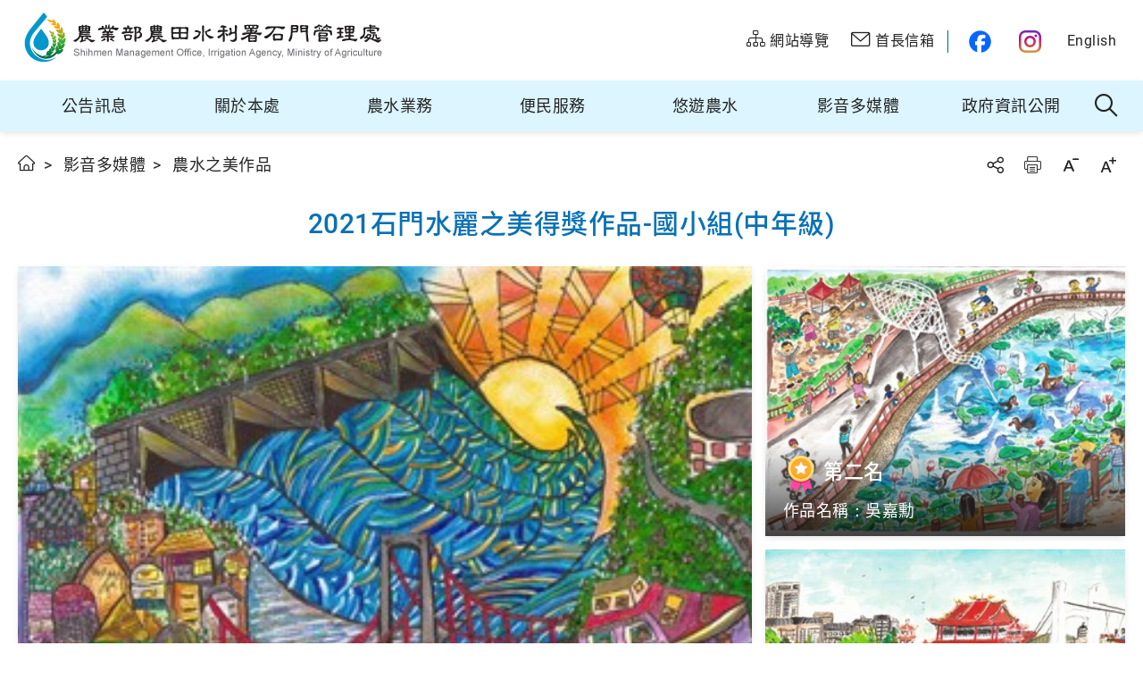

--- FILE ---
content_type: text/html; charset=utf-8
request_url: https://www.iasme.nat.gov.tw/media/VisionPage?a=10226&y=0&q=&id=559
body_size: 15154
content:

<!DOCTYPE html>
<html lang="zh-Hant-TW">
<head>
  <meta charset="utf-8" />
  <meta name="viewport" content="width=device-width, initial-scale=1.0, maximum-scale=1" />
  <meta http-equiv="X-UA-Compatible" content="ie=edge">
  <meta name="format-detection" content="telephone=no">
  <meta name="description" content="農水之美作品-石門管理處" />
  <meta property="og:title" content="農水之美作品-石門管理處" />
  <meta property="og:url" content="https://www.iasme.nat.gov.tw/media/VisionPage?a=10226&amp;y=0&amp;q=&amp;id=559" />
  <meta property="og:image" content="https://www.iasme.nat.gov.tw/media/VisionPage?a=10226&amp;y=0&amp;q=&amp;id=559assets/images/ogimg.jpg" />
  <meta property="og:description" content="農水之美作品-石門管理處" />
  
<meta name="DC.Title" content="網站" />
<meta name="DC.Creator" content="農業部農田水利署" />
<meta name="DC.Subject" content="內文" />
<meta name="DC.Description" content="農田水利署資訊網" />
<meta name="DC.Contributor" content="農業部農田水利署" />
<meta name="DC.Type" content="農田水利署資訊網" />
<meta name="DC.Format" content="text" />
<meta name="DC.Source" content="農業部農田水利署" />
<meta name="DC.Language" content="正體中文" />
<meta name="DC.coverage.t.max" content="2020/01/01" />
<meta name="DC.coverage.t.min" content="2010/01/01" />
<meta name="DC.Publisher" content="農業部農田水利署" />
<meta name="DC.Date" content="2010/01/01" />
<meta name="DC.Identifier" content="1234567890" />
<meta name="DC.Relation" content="SP_0" />
<meta name="DC.Rights" content="農業部農田水利署" />
<meta name="Category.Theme" content="630" />
<meta name="Category.Cake" content="A12" />
<meta name="Category.Service" content="I61" />
<meta name="Keywords" content="農業部,農田水利署,水利,資訊網,管理處" />

  <title>農水之美作品-石門管理處</title>
  <link rel="apple-touch-icon" sizes="57x57" href="/assets/images/favicon/apple-icon-57x57.png">
  <link rel="apple-touch-icon" sizes="60x60" href="/assets/images/favicon/apple-icon-60x60.png">
  <link rel="apple-touch-icon" sizes="72x72" href="/assets/images/favicon/apple-icon-72x72.png">
  <link rel="apple-touch-icon" sizes="76x76" href="/assets/images/favicon/apple-icon-76x76.png">
  <link rel="apple-touch-icon" sizes="114x114" href="/assets/images/favicon/apple-icon-114x114.png">
  <link rel="apple-touch-icon" sizes="120x120" href="/assets/images/favicon/apple-icon-120x120.png">
  <link rel="apple-touch-icon" sizes="144x144" href="/assets/images/favicon/apple-icon-144x144.png">
  <link rel="apple-touch-icon" sizes="152x152" href="/assets/images/favicon/apple-icon-152x152.png">
  <link rel="apple-touch-icon" sizes="180x180" href="/assets/images/favicon/apple-icon-180x180.png">
  <link rel="icon" type="image/png" sizes="192x192" href="/assets/images/favicon/android-icon-192x192.png">
  <link rel="icon" type="image/png" sizes="32x32" href="/assets/images/favicon/favicon-32x32.png">
  <link rel="icon" type="image/png" sizes="96x96" href="/assets/images/favicon/favicon-96x96.png">
  <link rel="icon" type="image/png" sizes="16x16" href="/assets/images/favicon/favicon-16x16.png">
  <link rel="manifest" href="/assets/images/favicon/manifest.json">
  <link rel="stylesheet" href="/assets/css/theme-02.css">
  <link rel="stylesheet" href="/assets/css/common.css">
  <link rel="stylesheet" href="/assets/css/main.css">
  <script>
    var _lang = "zh-TW";
    var _openInNewWindowText = "另開視窗";
    var _isMobile = "False"=="true";
    var _siteNum = 15;
  </script>

</head>
<body class="no-js">
  <script>
    ; (function () {
        document.querySelector('body').classList.remove('no-js');
    })();
  </script>
  <noscript>
    <div class="noscript-description">
      您的瀏覽器不支援JavaScript功能，若部份網頁功能無法正常使用時，請開啟瀏覽器JavaScript狀態
      <p>友善列印：<br>請利用鍵盤按住Ctrl + P開啟列印功能</p>
    </div>
  </noscript>
  

<a href="#c" id="toMainBtn" class="btn btn-primary sr-only" title="移至主要內容區">移至主要內容區</a>
<header class="header">
  <div class="cookie-description" style="display:none;">
    <div class="cookie-content">
      <p>本網站使用cookies等相關技術以持續優化網站服務，並有助於為您提供更佳的體驗，當您繼續使用本網站即表示您同意我們的Cookie使用政策。<br>另外，本網站也提供周邊景點自動偵測服務，我們建議您允許本網站取得您的位置資訊，以開啟及使用此智慧化服務。</p>
    </div>
    <a href="javascript:;" class="btn btn-primary-blue ">知道了</a>
  </div>
  <div class="headerTop">
    <h1 class="logo">
      <a href="/">
            <img src="/fapi/ArtPic?type=ArticlePic&amp;id=31212" alt="石門管理處">
      </a>
    </h1>
    <ul class="topNav">
	<li><a href="/siteservice/SiteMapPage?a=10241" title="網站導覽"><span><i class="icon icon-sitemap"></i>網站導覽</span></a></li>
	<li><a href="/siteservice/SuggestionPage?a=10243" title="首長信箱"><span><i class="icon icon-mail"></i>首長信箱</span></a></li>
	<li><a class="fb-link" href="https://www.facebook.com/iataiwan" target="_blank" title="農水Follow me(另開視窗)"><span>農水Follow me</span></a></li>
	<li><a class="ig-link" href="https://www.instagram.com/ia.gov.tw/" target="_blank" title="農田水利署官方IG(另開視窗)"><span>農田水利署官方IG</span></a></li>
	<li class="d-none-mobile"><a href="/en" title="English"><span>English</span></a></li>
</ul>

  </div>
  <div class="headerBottom">
    <div class="side-left">
      <a href="#menuMobile" role="button" class="mobile-menu-btn" title="選單按鈕"><span>選單按鈕</span></a>
    </div>
    <h1 class="logo d-none-pc">
      <a href="/" title="石門管理處"><img src="/fapi/ArtPic?type=ArticlePic&amp;id=31212" alt="石門管理處"></a>
    </h1>
    <div class="side-right">
      <a href="#u" id="u" accesskey="u" class="acc sr-only" title="上方選單連結區">:::</a>
      <nav id="menu" class="menu-wrapper">
          <ul class="menu">
              <li class="menu-item has-submenu">
                <a href="/news/Articles?a=10200" class="menu-link" title="公告訊息" >公告訊息</a>
                  <div class="submenu-wrapper">
                    <ul class="submenu">
                        <li class="submenu-item">
                          <a href="/news/Articles?a=10201" class="submenu-link" title="最新消息" >
                            最新消息
                          </a>
                        </li>
                        <li class="submenu-item">
                          <a href="/news/Articles?a=10202" class="submenu-link" title="採購公告" >
                            採購公告
                          </a>
                        </li>
                        <li class="submenu-item">
                          <a href="/news/Articles?a=10203" class="submenu-link" title="標租標售" >
                            標租標售
                          </a>
                        </li>
                        <li class="submenu-item">
                          <a href="/news/Articles?a=10204" class="submenu-link" title="活動資訊" >
                            活動資訊
                          </a>
                        </li>
                        <li class="submenu-item">
                          <a href="/news/Articles?a=10205" class="submenu-link" title="徵才資訊" >
                            徵才資訊
                          </a>
                        </li>
                    </ul>
                  </div>
              </li>
              <li class="menu-item has-submenu">
                <a href="/about/Articles?a=10207" class="menu-link" title="關於本處" >關於本處</a>
                  <div class="submenu-wrapper">
                    <ul class="submenu">
                        <li class="submenu-item">
                          <a href="/about/Articles?a=10208" class="submenu-link" title="本處簡介" >
                            本處簡介
                          </a>
                        </li>
                        <li class="submenu-item">
                          <a href="/about/Articles?a=10881" class="submenu-link" title="歷史沿革" >
                            歷史沿革
                          </a>
                        </li>
                        <li class="submenu-item">
                          <a href="/about/Articles?a=10882" class="submenu-link" title="灌區環境" >
                            灌區環境
                          </a>
                        </li>
                        <li class="submenu-item">
                          <a href="/about/Articles?a=10209" class="submenu-link" title="首長簡介" >
                            首長簡介
                          </a>
                        </li>
                        <li class="submenu-item">
                          <a href="/about/Articles?a=10210" class="submenu-link" title="組織架構" >
                            組織架構
                          </a>
                        </li>
                        <li class="submenu-item">
                          <a href="/about/Articles?a=10211" class="submenu-link" title="工作站分布" >
                            工作站分布
                          </a>
                        </li>
                        <li class="submenu-item">
                          <a href="/about/Articles?a=10212" class="submenu-link" title="聯絡資訊" >
                            聯絡資訊
                          </a>
                        </li>
                    </ul>
                  </div>
              </li>
              <li class="menu-item has-submenu">
                <a href="/operations/Articles?a=10213" class="menu-link" title="農水業務" >農水業務</a>
                  <div class="submenu-wrapper">
                    <ul class="submenu">
                        <li class="submenu-item">
                          <a href="/operations/Articles?a=10214" class="submenu-link" title="水情資訊" >
                            水情資訊
                          </a>
                        </li>
                        <li class="submenu-item">
                          <a href="/operations/Articles?a=10886" class="submenu-link" title="農田水利設施範圍" >
                            農田水利設施範圍
                          </a>
                        </li>
                        <li class="submenu-item">
                          <a href="https://www.ia.gov.tw/zh-TW/operations/articles?a=2166" class="submenu-link outer-link" title="農田水利事業區域(另開視窗)"  rel="noreferrer noopener" target="_blank">
                            農田水利事業區域
                          </a>
                        </li>
                        <li class="submenu-item">
                          <a href="https://www.ia.gov.tw/zh-TW/operations/articles?a=18896" class="submenu-link outer-link" title="農田水利事業區域內灌溉制度(另開視窗)"  rel="noreferrer noopener" target="_blank">
                            農田水利事業區域內灌溉制度
                          </a>
                        </li>
                        <li class="submenu-item">
                          <a href="/operations/Articles?a=10217" class="submenu-link" title="灌溉水質資訊" >
                            灌溉水質資訊
                          </a>
                        </li>
                        <li class="submenu-item">
                          <a href="/operations/Articles?a=10884" class="submenu-link" title="水質管理" >
                            水質管理
                          </a>
                        </li>
                        <li class="submenu-item">
                          <a href="/operations/Articles?a=10883" class="submenu-link" title="石門大圳水位自動測報系統" >
                            石門大圳水位自動測報系統
                          </a>
                        </li>
                        <li class="submenu-item">
                          <a href="/operations/Articles?a=19381" class="submenu-link" title="工程生態檢核情形查詢專區" >
                            工程生態檢核情形查詢專區
                          </a>
                        </li>
                    </ul>
                  </div>
              </li>
              <li class="menu-item has-submenu">
                <a href="/service/Articles?a=10218" class="menu-link" title="便民服務" >便民服務</a>
                  <div class="submenu-wrapper">
                    <ul class="submenu">
                        <li class="submenu-item">
                          <a href="/service/Articles?a=14102" class="submenu-link" title="搭排申請" >
                            搭排申請
                          </a>
                        </li>
                        <li class="submenu-item">
                          <a href="/service/Articles?a=16044" class="submenu-link" title="農田水利設施" >
                            農田水利設施
                          </a>
                            <ul class="submenuList">
                                <li class="submenuList-item"><a href="/service/Articles?a=14101" class="submenuList-link" title="變更或拆除農田水利設施作業流程及申請書" >變更或拆除農田水利設施作業流程及申請書</a></li>
                                <li class="submenuList-item"><a href="/service/Articles?a=14104" class="submenuList-link" title="農田水利設施兼作其他使用申請(原水利建造物)" >農田水利設施兼作其他使用申請(原水利建造物)</a></li>
                                <li class="submenuList-item"><a href="/service/Articles?a=16047" class="submenuList-link" title="廢止農田水利設施範圍申請作業" >廢止農田水利設施範圍申請作業</a></li>
                            </ul>
                        </li>
                        <li class="submenu-item">
                          <a href="/service/Articles?a=16043" class="submenu-link" title="管路灌溉設施補助" >
                            管路灌溉設施補助
                          </a>
                        </li>
                        <li class="submenu-item">
                          <a href="/service/Articles?a=16046" class="submenu-link" title="土地相關申請" >
                            土地相關申請
                          </a>
                        </li>
                        <li class="submenu-item">
                          <a href="/service/Articles?a=16048" class="submenu-link" title="蓄水池事業外使用申請作業" >
                            蓄水池事業外使用申請作業
                          </a>
                        </li>
                        <li class="submenu-item">
                          <a href="/service/Articles?a=18415" class="submenu-link" title="檔案應用" >
                            檔案應用
                          </a>
                            <ul class="submenuList">
                                <li class="submenuList-item"><a href="/service/Articles?a=18416" class="submenuList-link" title="農業部農田利署石門管理處檔案申請應用須知" >農業部農田利署石門管理處檔案申請應用須知</a></li>
                                <li class="submenuList-item"><a href="/service/Articles?a=18417" class="submenuList-link" title="農業部農田水利署石門管理處申請檔案應用流程圖" >農業部農田水利署石門管理處申請檔案應用流程圖</a></li>
                                <li class="submenuList-item"><a href="/service/Articles?a=18419" class="submenuList-link" title="相關網站連結" >相關網站連結</a></li>
                            </ul>
                        </li>
                    </ul>
                  </div>
              </li>
              <li class="menu-item has-submenu">
                <a href="/fun/Articles?a=10222" class="menu-link" title="悠遊農水" >悠遊農水</a>
                  <div class="submenu-wrapper">
                    <ul class="submenu">
                        <li class="submenu-item">
                          <a href="/fun/Articles?a=10223" class="submenu-link" title="農水建設介紹" >
                            農水建設介紹
                          </a>
                        </li>
                        <li class="submenu-item">
                          <a href="https://theme.ia.gov.tw/gmap/?lang=1&amp;office=15" class="submenu-link outer-link" title="智慧水圳玩樂地圖(另開視窗)"  rel="noreferrer noopener" target="_blank">
                            智慧水圳玩樂地圖
                          </a>
                        </li>
                    </ul>
                  </div>
              </li>
              <li class="menu-item has-submenu">
                <a href="/media/Articles?a=10225" class="menu-link" title="影音多媒體" >影音多媒體</a>
                  <div class="submenu-wrapper">
                    <ul class="submenu">
                        <li class="submenu-item">
                          <a href="/media/Articles?a=10226" class="submenu-link" title="農水之美作品" >
                            農水之美作品
                          </a>
                        </li>
                        <li class="submenu-item">
                          <a href="/media/Articles?a=10228" class="submenu-link" title="影音資訊" >
                            影音資訊
                          </a>
                        </li>
                        <li class="submenu-item">
                          <a href="/media/Articles?a=10229" class="submenu-link" title="活動花絮" >
                            活動花絮
                          </a>
                        </li>
                    </ul>
                  </div>
              </li>
              <li class="menu-item has-submenu">
                <a href="/open/Articles?a=10230" class="menu-link" title="政府資訊公開" >政府資訊公開</a>
                  <div class="submenu-wrapper">
                    <ul class="submenu">
                        <li class="submenu-item">
                          <a href="/open/Articles?a=10231" class="submenu-link" title="相關法規" >
                            相關法規
                          </a>
                        </li>
                        <li class="submenu-item">
                          <a href="/open/Articles?a=10233" class="submenu-link" title="預算及決算" >
                            預算及決算
                          </a>
                        </li>
                        <li class="submenu-item">
                          <a href="https://web.pcc.gov.tw/prkms/tender/common/orgName/toTpam?orgId=A.19.6&amp;orgName=%E8%BE%B2%E6%A5%AD%E9%83%A8%E8%BE%B2%E7%94%B0%E6%B0%B4%E5%88%A9%E7%BD%B2" class="submenu-link outer-link" title="政府電子採購網(另開視窗)"  rel="noreferrer noopener" target="_blank">
                            政府電子採購網
                          </a>
                        </li>
                        <li class="submenu-item">
                          <a href="/open/Articles?a=10234" class="submenu-link" title="支付或接受之補助" >
                            支付或接受之補助
                          </a>
                        </li>
                        <li class="submenu-item">
                          <a href="/open/Articles?a=10235" class="submenu-link" title="會計報告" >
                            會計報告
                          </a>
                            <ul class="submenuList">
                                <li class="submenuList-item"><a href="/open/Articles?a=21113" class="submenuList-link" title="114年度" >114年度</a></li>
                            </ul>
                        </li>
                        <li class="submenu-item">
                          <a href="/open/Articles?a=10237" class="submenu-link" title="廉政專區" >
                            廉政專區
                          </a>
                        </li>
                        <li class="submenu-item">
                          <a href="/open/Articles?a=10888" class="submenu-link" title="職業安全衛生專區" >
                            職業安全衛生專區
                          </a>
                        </li>
                        <li class="submenu-item">
                          <a href="https://pcic.pcc.gov.tw/pwc-web/service/ins07" class="submenu-link outer-link" title="公共工程雲端服務網(另開視窗)"  rel="noreferrer noopener" target="_blank">
                            公共工程雲端服務網
                          </a>
                        </li>
                        <li class="submenu-item">
                          <a href="/open/Articles?a=10890" class="submenu-link" title="性別平等專區" >
                            性別平等專區
                          </a>
                        </li>
                        <li class="submenu-item">
                          <a href="/open/Articles?a=19731" class="submenu-link" title="承攬廠商派駐勞工申訴管道" >
                            承攬廠商派駐勞工申訴管道
                          </a>
                        </li>
                        <li class="submenu-item">
                          <a href="/open/Articles?a=20362" class="submenu-link" title="消費者服務專區" >
                            消費者服務專區
                          </a>
                        </li>
                        <li class="submenu-item">
                          <a href="/siteservice/Articles?a=10248" class="submenu-link" title="相關連結" >
                            相關連結
                          </a>
                        </li>
                        <li class="submenu-item">
                          <a href="https://data.moa.gov.tw/index.aspx" class="submenu-link outer-link" title="農業資料開放平台(另開視窗)"  rel="noreferrer noopener" target="_blank">
                            農業資料開放平台
                          </a>
                        </li>
                    </ul>
                  </div>
              </li>
          </ul>
      </nav>
      <nav id="menuMobile" class="menuMobile">
        <ul>
                <li>
                  <span class="menu-link"><i class="icon icon-document"></i>公告訊息</span>
                  <div>
                        <a href="/news/Articles?a=10201" role="button" class="submenu-link" title="最新消息" >最新消息</a>
                        <a href="/news/Articles?a=10202" role="button" class="submenu-link" title="採購公告" >採購公告</a>
                        <a href="/news/Articles?a=10203" role="button" class="submenu-link" title="標租標售" >標租標售</a>
                        <a href="/news/Articles?a=10204" role="button" class="submenu-link" title="活動資訊" >活動資訊</a>
                        <a href="/news/Articles?a=10205" role="button" class="submenu-link" title="徵才資訊" >徵才資訊</a>
                  </div>
                </li>
                <li>
                  <span class="menu-link"><i class="icon icon-building"></i>關於本處</span>
                  <div>
                        <a href="/about/Articles?a=10208" role="button" class="submenu-link" title="本處簡介" >本處簡介</a>
                        <a href="/about/Articles?a=10881" role="button" class="submenu-link" title="歷史沿革" >歷史沿革</a>
                        <a href="/about/Articles?a=10882" role="button" class="submenu-link" title="灌區環境" >灌區環境</a>
                        <a href="/about/Articles?a=10209" role="button" class="submenu-link" title="首長簡介" >首長簡介</a>
                        <a href="/about/Articles?a=10210" role="button" class="submenu-link" title="組織架構" >組織架構</a>
                        <a href="/about/Articles?a=10211" role="button" class="submenu-link" title="工作站分布" >工作站分布</a>
                        <a href="/about/Articles?a=10212" role="button" class="submenu-link" title="聯絡資訊" >聯絡資訊</a>
                  </div>
                </li>
                <li>
                  <span class="menu-link"><i class="icon icon-pipe"></i>農水業務</span>
                  <div>
                        <a href="/operations/Articles?a=10214" role="button" class="submenu-link" title="水情資訊" >水情資訊</a>
                        <a href="/operations/Articles?a=10886" role="button" class="submenu-link" title="農田水利設施範圍" >農田水利設施範圍</a>
                        <a href="https://www.ia.gov.tw/zh-TW/operations/articles?a=2166" role="button" class="submenu-link outer-link" title="(另開視窗)"  rel="noreferrer noopener" target="_blank">農田水利事業區域</a>
                        <a href="https://www.ia.gov.tw/zh-TW/operations/articles?a=18896" role="button" class="submenu-link outer-link" title="(另開視窗)"  rel="noreferrer noopener" target="_blank">農田水利事業區域內灌溉制度</a>
                        <a href="/operations/Articles?a=10217" role="button" class="submenu-link" title="灌溉水質資訊" >灌溉水質資訊</a>
                        <a href="/operations/Articles?a=10884" role="button" class="submenu-link" title="水質管理" >水質管理</a>
                        <a href="/operations/Articles?a=10883" role="button" class="submenu-link" title="石門大圳水位自動測報系統" >石門大圳水位自動測報系統</a>
                        <a href="/operations/Articles?a=19381" role="button" class="submenu-link" title="工程生態檢核情形查詢專區" >工程生態檢核情形查詢專區</a>
                  </div>
                </li>
                <li>
                  <span class="menu-link"><i class="icon icon-service"></i>便民服務</span>
                  <div>
                        <a href="/service/Articles?a=14102" role="button" class="submenu-link" title="搭排申請" >搭排申請</a>
                        <div class="submenu">
                          <a href="#" role="button" class="submenu-link" title="農田水利設施" data-collapse="#A-16044">農田水利設施</a>
                          <div id="A-16044" class="submenu-panel">
                              <a href="/service/Articles?a=14101" class="submenu-link" title="變更或拆除農田水利設施作業流程及申請書" >變更或拆除農田水利設施作業流程及申請書</a>
                              <a href="/service/Articles?a=14104" class="submenu-link" title="農田水利設施兼作其他使用申請(原水利建造物)" >農田水利設施兼作其他使用申請(原水利建造物)</a>
                              <a href="/service/Articles?a=16047" class="submenu-link" title="廢止農田水利設施範圍申請作業" >廢止農田水利設施範圍申請作業</a>
                          </div>
                        </div>
                        <a href="/service/Articles?a=16043" role="button" class="submenu-link" title="管路灌溉設施補助" >管路灌溉設施補助</a>
                        <a href="/service/Articles?a=16046" role="button" class="submenu-link" title="土地相關申請" >土地相關申請</a>
                        <a href="/service/Articles?a=16048" role="button" class="submenu-link" title="蓄水池事業外使用申請作業" >蓄水池事業外使用申請作業</a>
                        <div class="submenu">
                          <a href="#" role="button" class="submenu-link" title="檔案應用" data-collapse="#A-18415">檔案應用</a>
                          <div id="A-18415" class="submenu-panel">
                              <a href="/service/Articles?a=18416" class="submenu-link" title="農業部農田利署石門管理處檔案申請應用須知" >農業部農田利署石門管理處檔案申請應用須知</a>
                              <a href="/service/Articles?a=18417" class="submenu-link" title="農業部農田水利署石門管理處申請檔案應用流程圖" >農業部農田水利署石門管理處申請檔案應用流程圖</a>
                              <a href="/service/Articles?a=18419" class="submenu-link" title="相關網站連結" >相關網站連結</a>
                          </div>
                        </div>
                  </div>
                </li>
                <li>
                  <span class="menu-link"><i class="icon icon-millwheel2"></i>悠遊農水</span>
                  <div>
                        <a href="/fun/Articles?a=10223" role="button" class="submenu-link" title="農水建設介紹" >農水建設介紹</a>
                        <a href="https://theme.ia.gov.tw/gmap/?lang=1&amp;office=15" role="button" class="submenu-link outer-link" title="(另開視窗)"  rel="noreferrer noopener" target="_blank">智慧水圳玩樂地圖</a>
                  </div>
                </li>
                <li>
                  <span class="menu-link"><i class="icon icon-video"></i>影音多媒體</span>
                  <div>
                        <a href="/media/Articles?a=10226" role="button" class="submenu-link" title="農水之美作品" >農水之美作品</a>
                        <a href="/media/Articles?a=10228" role="button" class="submenu-link" title="影音資訊" >影音資訊</a>
                        <a href="/media/Articles?a=10229" role="button" class="submenu-link" title="活動花絮" >活動花絮</a>
                  </div>
                </li>
                <li>
                  <span class="menu-link"><i class="icon icon-security"></i>政府資訊公開</span>
                  <div>
                        <a href="/open/Articles?a=10231" role="button" class="submenu-link" title="相關法規" >相關法規</a>
                        <a href="/open/Articles?a=10233" role="button" class="submenu-link" title="預算及決算" >預算及決算</a>
                        <a href="https://web.pcc.gov.tw/prkms/tender/common/orgName/toTpam?orgId=A.19.6&amp;orgName=%E8%BE%B2%E6%A5%AD%E9%83%A8%E8%BE%B2%E7%94%B0%E6%B0%B4%E5%88%A9%E7%BD%B2" role="button" class="submenu-link outer-link" title="(另開視窗)"  rel="noreferrer noopener" target="_blank">政府電子採購網</a>
                        <a href="/open/Articles?a=10234" role="button" class="submenu-link" title="支付或接受之補助" >支付或接受之補助</a>
                        <div class="submenu">
                          <a href="#" role="button" class="submenu-link" title="會計報告" data-collapse="#A-10235">會計報告</a>
                          <div id="A-10235" class="submenu-panel">
                              <a href="/open/Articles?a=21113" class="submenu-link" title="114年度" >114年度</a>
                          </div>
                        </div>
                        <a href="/open/Articles?a=10237" role="button" class="submenu-link" title="廉政專區" >廉政專區</a>
                        <a href="/open/Articles?a=10888" role="button" class="submenu-link" title="職業安全衛生專區" >職業安全衛生專區</a>
                        <a href="https://pcic.pcc.gov.tw/pwc-web/service/ins07" role="button" class="submenu-link outer-link" title="(另開視窗)"  rel="noreferrer noopener" target="_blank">公共工程雲端服務網</a>
                        <a href="/open/Articles?a=10890" role="button" class="submenu-link" title="性別平等專區" >性別平等專區</a>
                        <a href="/open/Articles?a=19731" role="button" class="submenu-link" title="承攬廠商派駐勞工申訴管道" >承攬廠商派駐勞工申訴管道</a>
                        <a href="/open/Articles?a=20362" role="button" class="submenu-link" title="消費者服務專區" >消費者服務專區</a>
                        <a href="/siteservice/Articles?a=10248" role="button" class="submenu-link" title="相關連結" >相關連結</a>
                        <a href="https://data.moa.gov.tw/index.aspx" role="button" class="submenu-link outer-link" title="(另開視窗)"  rel="noreferrer noopener" target="_blank">農業資料開放平台</a>
                  </div>
                </li>
          <li>
            <span class="menu-link"><i class="icon icon-globe"></i>Language</span>
            <div>
                <div><a href="/zh-TW" class="submenu-link" title="中文">中文</a></div>
                <div><a href="/en" class="submenu-link" title="English">English</a></div>
            </div>
          </li>
          <div class="other-links">
          <ul class="topNav">
	<li><a href="/siteservice/SiteMapPage?a=10241" title="網站導覽"><span><i class="icon icon-sitemap"></i>網站導覽</span></a></li>
	<li><a href="/siteservice/SuggestionPage?a=10243" title="首長信箱"><span><i class="icon icon-mail"></i>首長信箱</span></a></li>
	<li><a class="fb-link" href="https://www.facebook.com/iataiwan" target="_blank" title="農水Follow me(另開視窗)"><span>農水Follow me</span></a></li>
	<li><a class="ig-link" href="https://www.instagram.com/ia.gov.tw/" target="_blank" title="農田水利署官方IG(另開視窗)"><span>農田水利署官方IG</span></a></li>
	<li class="d-none-mobile"><a href="/en" title="English"><span>English</span></a></li>
</ul>

          </div>
        </ul>
      </nav>
      <div class="link-list">
        <!-- Beg 周邊資訊 -->
        <div class="link-list">
          <button class="btn-lbs" data-micromodal-trigger="lbsModal" id="btnHeadLbs">周邊資訊</button>
          <div class="modal micromodal-slide modal-lbs" id="lbsModal" aria-hidden="true">
            <div class="modal-overlay" tabindex="-1" data-micromodal-close>
              <div class="modal-container" role="dialog" aria-modal="true">
                <div class="modal-header">
                  <div class="modal-title">周邊資訊</div>
                  <button type="button" class="modal-close" aria-label="Close modal" data-micromodal-close></button>
                </div>
                <div class="modal-content">
                  <div class="scroll-wrapper">

                    <!-- Beg 周邊農業水庫 -->
                    <div class="lbsBlock" id="divReservoirList">
                    </div>
                    <!-- End 周邊農業水庫 -->
                    <!-- Beg 天氣 -->
                    <div class="lbsBlock" id="divWeatherData">
                    </div>
                    <!-- End 天氣 -->
                    <!-- Beg 周邊農水建設 -->
                    <div class="lbsBlock" id="divShuizhenData">
                    </div>
                    <!-- End 周邊農水建設 -->
                    <!-- Beg 鄰近交通資訊 -->
                    <div class="lbsBlock" id="divTrafficData">
                    </div>

                  </div>
                </div>
              </div>
            </div>
          </div>



          <a href="#" class="btn-allsearch" title="全站搜尋" data-collapse="#allSearchPanel" role="button">全站搜尋</a>
          <div id="allSearchPanel" class="allsearch-panel" data-collapse-autoclose>
            <form action="/siteservice/QueryPage" method="get" style="width:98%;">
              <label for="q" class="form-label allsearch-label">全站搜尋</label>
              <div class="allsearch-input-wrapper">
                <div class="allsearch-input">
                  <input id="q" name="q" type="text" class="form-input" placeholder="請輸入關鍵字" title="請輸入關鍵字" maxlength="15">
                  <input id="a" name="a" type="hidden" value="10247" />
                  <button type="submit" class="btn btn-primary btn-rounded allsearch-btn" title="搜尋">搜尋</button>
                </div>
                <div class="form-links">
                  熱門關鍵字：
                    <a href="/siteservice/QueryPage?a=10247&amp;q=灌溉">灌溉</a>
                    <a href="/siteservice/QueryPage?a=10247&amp;q=補助">補助</a>
                    <a href="/siteservice/QueryPage?a=10247&amp;q=停灌">停灌</a>
                </div>
              </div>
            </form>
          </div>

      </div>
    </div>
  </div>
  <script>
    var l = "zh-TW";
    var siteNum = "15";
  </script>
</header>

  <main class="main layoutWallpaper" >
    
<!--Begin -->
<div class="wrap">
  
<div class="navbar">
  <div class="side-left">
    <ul class="breadcrumb">
      <li><a href="/" class="breadcrumb-link--home" title="首頁">首頁</a></li>
            <li><a href="/media/Articles?a=10225" title="影音多媒體">影音多媒體</a></li>
            <li>農水之美作品</li>
    </ul>
  </div>
  <div class="side-right">
    <a href="#content" class="btn btn-primary sr-only" title="跳過此子選單列請按[Enter]&#xFF0C;繼續則按[Tab]">跳過此子選單列請按[Enter]&#xFF0C;繼續則按[Tab]</a>
    <ul class="feature">
      <li class="feature-item" data-share>
        <a href="javascript:;" class="feature-btn--share" title="分享" data-share-btn>分享</a>
        <ul class="share-list" data-share-list>
          <li><a href="javascript: void(window.open('http://www.facebook.com/share.php?u='+encodeURIComponent(location.href)+'&t='+encodeURIComponent(document.title)));" class="share-btn--facebook" title="Facebook(另開視窗)" rel="noreferrer noopener">Facebook</a></li>
          <li><a href="javascript: void(window.open('http://line.me/R/msg/text/?'.concat(encodeURIComponent(document.title + '%97')).concat(encodeURIComponent(location.href)) ));" class="share-btn--line" title="Line(另開視窗)" rel="noreferrer noopener">Line</a></li>
          <li><a href="javascript: void(window.open('http://twitter.com/share?url='.concat(encodeURIComponent(document.title)) .concat(' ') .concat(encodeURIComponent(location.href))));" class="share-btn--twitter" title="Twitter(另開視窗)" rel="noreferrer noopener">Twitter</a></li>
          <li><a href="javascript: void(window.open('http://www.plurk.com/?qualifier=shares&status=' .concat(encodeURIComponent(location.href)) .concat(' ') .concat('(') .concat(encodeURIComponent(document.title)) .concat(')')));" class="share-btn--plurk" title="Plurk(另開視窗)" rel="noreferrer noopener">Plurk</a></li>
        </ul>
      </li>
      <li class="feature-item"><a href="javascript:print()" class="feature-btn--print" title="友善列印">友善列印</a></li>
      <li class="feature-item"><a href="javascript:;" class="feature-btn--font-minus" data-fontsize="-1" title="字級縮小">字級縮小</a></li>
      <li class="feature-item"><a href="javascript:;" class="feature-btn--font-plus" data-fontsize="1" title="字級放大">字級放大</a></li>
    </ul>
  </div>
</div>
</div>

  <div class="wrap">

    <div id="content" class="content">
      <a href="#c" id="c" accesskey="c" class="acc sr-only" title="中間主要內容顯示區">:::</a>
      <div class="page-title text-center">
        <h2>2021石門水麗之美得獎作品-國小組(中年級)</h2>
      </div>

      <div data-gallery>

        <!-- 前三名 -->
        <div class="galleryShowcase">
            <a href="/fapi/ArtPic?type=VisionPic&amp;id=32993" class="galleryShowcase__item" title="第一名 作品名稱：黃思緯" data-gallery-item>
              <div class="galleryShowcase__item-image">
                <img src="/fapi/ArtPic?type=VisionPic&amp;id=32993&w=400&h=240" data-src="/fapi/ArtPic?type=VisionPic&amp;id=32993" alt="">
              </div>
              <div class="galleryShowcase__item-content">
                  <div class="galleryShowcase__item-title">
                    <img src="/assets/images/medal.svg" alt=""> 第一名
                  </div>
作品名稱&#xFF1A;黃思緯              </div>
            </a>
            <a href="/fapi/ArtPic?type=VisionPic&amp;id=32994" class="galleryShowcase__item" title="第二名 作品名稱：吳嘉勳" data-gallery-item>
              <div class="galleryShowcase__item-image">
                <img src="/fapi/ArtPic?type=VisionPic&amp;id=32994&w=400&h=240" data-src="/fapi/ArtPic?type=VisionPic&amp;id=32994" alt="">
              </div>
              <div class="galleryShowcase__item-content">
                  <div class="galleryShowcase__item-title">
                    <img src="/assets/images/medal.svg" alt=""> 第二名
                  </div>
作品名稱&#xFF1A;吳嘉勳              </div>
            </a>
            <a href="/fapi/ArtPic?type=VisionPic&amp;id=32995" class="galleryShowcase__item" title="第三名 作品名稱：范妘瑄" data-gallery-item>
              <div class="galleryShowcase__item-image">
                <img src="/fapi/ArtPic?type=VisionPic&amp;id=32995&w=400&h=240" data-src="/fapi/ArtPic?type=VisionPic&amp;id=32995" alt="">
              </div>
              <div class="galleryShowcase__item-content">
                  <div class="galleryShowcase__item-title">
                    <img src="/assets/images/medal.svg" alt=""> 第三名
                  </div>
作品名稱&#xFF1A;范妘瑄              </div>
            </a>

        </div>





        <!-- 其他 -->
        <div class="row">
            <div class="col-12_md-4">
              <a href="/fapi/ArtPic?type=VisionPic&amp;id=32996" class="card" title="佳作 作品名稱：王謄臻 " data-gallery-item>
                <div class="card-image">
                  <img src="/fapi/ArtPic?type=VisionPic&amp;id=32996&w=400&h=240" alt="">
                </div>
                <div class="card-content">
                    <div class="card-content-title">
                      <img src="/assets/images/medal.svg" alt=""> 佳作
                    </div>
                  <div class="card-content-subContent">
作品名稱&#xFF1A;王謄臻                      <br>
                  </div>
                </div>
              </a>
            </div>
            <div class="col-12_md-4">
              <a href="/fapi/ArtPic?type=VisionPic&amp;id=32997" class="card" title="佳作 作品名稱：白信節 " data-gallery-item>
                <div class="card-image">
                  <img src="/fapi/ArtPic?type=VisionPic&amp;id=32997&w=400&h=240" alt="">
                </div>
                <div class="card-content">
                    <div class="card-content-title">
                      <img src="/assets/images/medal.svg" alt=""> 佳作
                    </div>
                  <div class="card-content-subContent">
作品名稱&#xFF1A;白信節                      <br>
                  </div>
                </div>
              </a>
            </div>
            <div class="col-12_md-4">
              <a href="/fapi/ArtPic?type=VisionPic&amp;id=32998" class="card" title="佳作 作品名稱：李翊菲 " data-gallery-item>
                <div class="card-image">
                  <img src="/fapi/ArtPic?type=VisionPic&amp;id=32998&w=400&h=240" alt="">
                </div>
                <div class="card-content">
                    <div class="card-content-title">
                      <img src="/assets/images/medal.svg" alt=""> 佳作
                    </div>
                  <div class="card-content-subContent">
作品名稱&#xFF1A;李翊菲                      <br>
                  </div>
                </div>
              </a>
            </div>
            <div class="col-12_md-4">
              <a href="/fapi/ArtPic?type=VisionPic&amp;id=32999" class="card" title="佳作 作品名稱：林律學 " data-gallery-item>
                <div class="card-image">
                  <img src="/fapi/ArtPic?type=VisionPic&amp;id=32999&w=400&h=240" alt="">
                </div>
                <div class="card-content">
                    <div class="card-content-title">
                      <img src="/assets/images/medal.svg" alt=""> 佳作
                    </div>
                  <div class="card-content-subContent">
作品名稱&#xFF1A;林律學                      <br>
                  </div>
                </div>
              </a>
            </div>
            <div class="col-12_md-4">
              <a href="/fapi/ArtPic?type=VisionPic&amp;id=33000" class="card" title="佳作 作品名稱：許碩恩 " data-gallery-item>
                <div class="card-image">
                  <img src="/fapi/ArtPic?type=VisionPic&amp;id=33000&w=400&h=240" alt="">
                </div>
                <div class="card-content">
                    <div class="card-content-title">
                      <img src="/assets/images/medal.svg" alt=""> 佳作
                    </div>
                  <div class="card-content-subContent">
作品名稱&#xFF1A;許碩恩                      <br>
                  </div>
                </div>
              </a>
            </div>
            <div class="col-12_md-4">
              <a href="/fapi/ArtPic?type=VisionPic&amp;id=33001" class="card" title="佳作 作品名稱：陳沂函 " data-gallery-item>
                <div class="card-image">
                  <img src="/fapi/ArtPic?type=VisionPic&amp;id=33001&w=400&h=240" alt="">
                </div>
                <div class="card-content">
                    <div class="card-content-title">
                      <img src="/assets/images/medal.svg" alt=""> 佳作
                    </div>
                  <div class="card-content-subContent">
作品名稱&#xFF1A;陳沂函                      <br>
                  </div>
                </div>
              </a>
            </div>
            <div class="col-12_md-4">
              <a href="/fapi/ArtPic?type=VisionPic&amp;id=33002" class="card" title="佳作 作品名稱：曾紫歆 " data-gallery-item>
                <div class="card-image">
                  <img src="/fapi/ArtPic?type=VisionPic&amp;id=33002&w=400&h=240" alt="">
                </div>
                <div class="card-content">
                    <div class="card-content-title">
                      <img src="/assets/images/medal.svg" alt=""> 佳作
                    </div>
                  <div class="card-content-subContent">
作品名稱&#xFF1A;曾紫歆                      <br>
                  </div>
                </div>
              </a>
            </div>
            <div class="col-12_md-4">
              <a href="/fapi/ArtPic?type=VisionPic&amp;id=33003" class="card" title="佳作 作品名稱：葉涵榕 " data-gallery-item>
                <div class="card-image">
                  <img src="/fapi/ArtPic?type=VisionPic&amp;id=33003&w=400&h=240" alt="">
                </div>
                <div class="card-content">
                    <div class="card-content-title">
                      <img src="/assets/images/medal.svg" alt=""> 佳作
                    </div>
                  <div class="card-content-subContent">
作品名稱&#xFF1A;葉涵榕                      <br>
                  </div>
                </div>
              </a>
            </div>
            <div class="col-12_md-4">
              <a href="/fapi/ArtPic?type=VisionPic&amp;id=33004" class="card" title="佳作 作品名稱：劉奕廷 " data-gallery-item>
                <div class="card-image">
                  <img src="/fapi/ArtPic?type=VisionPic&amp;id=33004&w=400&h=240" alt="">
                </div>
                <div class="card-content">
                    <div class="card-content-title">
                      <img src="/assets/images/medal.svg" alt=""> 佳作
                    </div>
                  <div class="card-content-subContent">
作品名稱&#xFF1A;劉奕廷                      <br>
                  </div>
                </div>
              </a>
            </div>
            <div class="col-12_md-4">
              <a href="/fapi/ArtPic?type=VisionPic&amp;id=33005" class="card" title="佳作 作品名稱：謝祥云 " data-gallery-item>
                <div class="card-image">
                  <img src="/fapi/ArtPic?type=VisionPic&amp;id=33005&w=400&h=240" alt="">
                </div>
                <div class="card-content">
                    <div class="card-content-title">
                      <img src="/assets/images/medal.svg" alt=""> 佳作
                    </div>
                  <div class="card-content-subContent">
作品名稱&#xFF1A;謝祥云                      <br>
                  </div>
                </div>
              </a>
            </div>

        </div>

      </div>
    </div>
  </div>



<!-- End -->
  </main>
  <footer class="footer">
  <div class="footerWave">
    <svg xmlns="http://www.w3.org/2000/svg"
      xmlns:xlink="http://www.w3.org/1999/xlink" viewBox="0 24 150 28" preserveAspectRatio="none" shape-rendering="auto">
      <defs>
        <path id="wave" d="M-160 44c30 0 58-18 88-18s 58 18 88 18 58-18 88-18 58 18 88 18 v44h-352z" />
      </defs>
      <g>
        <use class="footerWave-wave" xlink:href="#wave" x="48" y="0" />
        <use class="footerWave-wave" xlink:href="#wave" x="48" y="3" />
        <use class="footerWave-wave" xlink:href="#wave" x="48" y="5" />
        <use class="footerWave-wave" xlink:href="#wave" x="48" y="7" fill="#fff" />
      </g>
    </svg>
  </div>
  <div class="fatfooter">
    <div class="text-center">
      <button type="button" data-collapse="#fatfooter" class="fatfooter-btn">
        <span>網站導覽</span>
      </button>
    </div>
    <div id="fatfooter" class="fatfooter-collapse">
      <div class="wrap">
        <div class="row">
              <div class="col-12_md-3">
                <a href="/news/Articles?a=10200" class="fatfooter-title" title="公告訊息">公告訊息</a>
                  <ul class="fatfooterList">
                      <li class="fatfooterList-item">
                        <a href="/news/Articles?a=10201" class="fatfooterList-link" title="最新消息">最新消息</a>
                      </li>
                      <li class="fatfooterList-item">
                        <a href="/news/Articles?a=10202" class="fatfooterList-link" title="採購公告">採購公告</a>
                      </li>
                      <li class="fatfooterList-item">
                        <a href="/news/Articles?a=10203" class="fatfooterList-link" title="標租標售">標租標售</a>
                      </li>
                      <li class="fatfooterList-item">
                        <a href="/news/Articles?a=10204" class="fatfooterList-link" title="活動資訊">活動資訊</a>
                      </li>
                      <li class="fatfooterList-item">
                        <a href="/news/Articles?a=10205" class="fatfooterList-link" title="徵才資訊">徵才資訊</a>
                      </li>
                  </ul>
              </div>
              <div class="col-12_md-3">
                <a href="/about/Articles?a=10207" class="fatfooter-title" title="關於本處">關於本處</a>
                  <ul class="fatfooterList">
                      <li class="fatfooterList-item">
                        <a href="/about/Articles?a=10208" class="fatfooterList-link" title="本處簡介">本處簡介</a>
                      </li>
                      <li class="fatfooterList-item">
                        <a href="/about/Articles?a=10881" class="fatfooterList-link" title="歷史沿革">歷史沿革</a>
                      </li>
                      <li class="fatfooterList-item">
                        <a href="/about/Articles?a=10882" class="fatfooterList-link" title="灌區環境">灌區環境</a>
                      </li>
                      <li class="fatfooterList-item">
                        <a href="/about/Articles?a=10209" class="fatfooterList-link" title="首長簡介">首長簡介</a>
                      </li>
                      <li class="fatfooterList-item">
                        <a href="/about/Articles?a=10210" class="fatfooterList-link" title="組織架構">組織架構</a>
                      </li>
                      <li class="fatfooterList-item">
                        <a href="/about/Articles?a=10211" class="fatfooterList-link" title="工作站分布">工作站分布</a>
                      </li>
                      <li class="fatfooterList-item">
                        <a href="/about/Articles?a=10212" class="fatfooterList-link" title="聯絡資訊">聯絡資訊</a>
                      </li>
                  </ul>
              </div>
              <div class="col-12_md-3">
                <a href="/operations/Articles?a=10213" class="fatfooter-title" title="農水業務">農水業務</a>
                  <ul class="fatfooterList">
                      <li class="fatfooterList-item">
                        <a href="/operations/Articles?a=10214" class="fatfooterList-link" title="水情資訊">水情資訊</a>
                      </li>
                      <li class="fatfooterList-item">
                        <a href="/operations/Articles?a=10886" class="fatfooterList-link" title="農田水利設施範圍">農田水利設施範圍</a>
                      </li>
                      <li class="fatfooterList-item">
                        <a href="https://www.ia.gov.tw/zh-TW/operations/articles?a=2166" class="fatfooterList-link" title="農田水利事業區域(另開視窗)" target=&quot;_blank&quot;>農田水利事業區域</a>
                      </li>
                      <li class="fatfooterList-item">
                        <a href="https://www.ia.gov.tw/zh-TW/operations/articles?a=18896" class="fatfooterList-link" title="農田水利事業區域內灌溉制度(另開視窗)" target=&quot;_blank&quot;>農田水利事業區域內灌溉制度</a>
                      </li>
                      <li class="fatfooterList-item">
                        <a href="/operations/Articles?a=10217" class="fatfooterList-link" title="灌溉水質資訊">灌溉水質資訊</a>
                      </li>
                      <li class="fatfooterList-item">
                        <a href="/operations/Articles?a=10884" class="fatfooterList-link" title="水質管理">水質管理</a>
                      </li>
                      <li class="fatfooterList-item">
                        <a href="/operations/Articles?a=10883" class="fatfooterList-link" title="石門大圳水位自動測報系統">石門大圳水位自動測報系統</a>
                      </li>
                      <li class="fatfooterList-item">
                        <a href="/operations/Articles?a=19381" class="fatfooterList-link" title="工程生態檢核情形查詢專區">工程生態檢核情形查詢專區</a>
                      </li>
                  </ul>
              </div>
              <div class="col-12_md-3">
                <a href="/service/Articles?a=10218" class="fatfooter-title" title="便民服務">便民服務</a>
                  <ul class="fatfooterList">
                      <li class="fatfooterList-item">
                        <a href="/service/Articles?a=14102" class="fatfooterList-link" title="搭排申請">搭排申請</a>
                      </li>
                      <li class="fatfooterList-item">
                        <a href="/service/Articles?a=16044" class="fatfooterList-link" title="農田水利設施">農田水利設施</a>
                      </li>
                      <li class="fatfooterList-item">
                        <a href="/service/Articles?a=16043" class="fatfooterList-link" title="管路灌溉設施補助">管路灌溉設施補助</a>
                      </li>
                      <li class="fatfooterList-item">
                        <a href="/service/Articles?a=16046" class="fatfooterList-link" title="土地相關申請">土地相關申請</a>
                      </li>
                      <li class="fatfooterList-item">
                        <a href="/service/Articles?a=16048" class="fatfooterList-link" title="蓄水池事業外使用申請作業">蓄水池事業外使用申請作業</a>
                      </li>
                      <li class="fatfooterList-item">
                        <a href="/service/Articles?a=18415" class="fatfooterList-link" title="檔案應用">檔案應用</a>
                      </li>
                  </ul>
              </div>
              <div class="col-12_md-3">
                <a href="/fun/Articles?a=10222" class="fatfooter-title" title="悠遊農水">悠遊農水</a>
                  <ul class="fatfooterList">
                      <li class="fatfooterList-item">
                        <a href="/fun/Articles?a=10223" class="fatfooterList-link" title="農水建設介紹">農水建設介紹</a>
                      </li>
                      <li class="fatfooterList-item">
                        <a href="https://theme.ia.gov.tw/gmap/?lang=1&amp;office=15" class="fatfooterList-link" title="智慧水圳玩樂地圖(另開視窗)" target=&quot;_blank&quot;>智慧水圳玩樂地圖</a>
                      </li>
                  </ul>
              </div>
              <div class="col-12_md-3">
                <a href="/media/Articles?a=10225" class="fatfooter-title" title="影音多媒體">影音多媒體</a>
                  <ul class="fatfooterList">
                      <li class="fatfooterList-item">
                        <a href="/media/Articles?a=10226" class="fatfooterList-link" title="農水之美作品">農水之美作品</a>
                      </li>
                      <li class="fatfooterList-item">
                        <a href="/media/Articles?a=10228" class="fatfooterList-link" title="影音資訊">影音資訊</a>
                      </li>
                      <li class="fatfooterList-item">
                        <a href="/media/Articles?a=10229" class="fatfooterList-link" title="活動花絮">活動花絮</a>
                      </li>
                  </ul>
              </div>
              <div class="col-12_md-3">
                <a href="/open/Articles?a=10230" class="fatfooter-title" title="政府資訊公開">政府資訊公開</a>
                  <ul class="fatfooterList">
                      <li class="fatfooterList-item">
                        <a href="/open/Articles?a=10231" class="fatfooterList-link" title="相關法規">相關法規</a>
                      </li>
                      <li class="fatfooterList-item">
                        <a href="/open/Articles?a=10233" class="fatfooterList-link" title="預算及決算">預算及決算</a>
                      </li>
                      <li class="fatfooterList-item">
                        <a href="https://web.pcc.gov.tw/prkms/tender/common/orgName/toTpam?orgId=A.19.6&amp;orgName=%E8%BE%B2%E6%A5%AD%E9%83%A8%E8%BE%B2%E7%94%B0%E6%B0%B4%E5%88%A9%E7%BD%B2" class="fatfooterList-link" title="政府電子採購網(另開視窗)" target=&quot;_blank&quot;>政府電子採購網</a>
                      </li>
                      <li class="fatfooterList-item">
                        <a href="/open/Articles?a=10234" class="fatfooterList-link" title="支付或接受之補助">支付或接受之補助</a>
                      </li>
                      <li class="fatfooterList-item">
                        <a href="/open/Articles?a=10235" class="fatfooterList-link" title="會計報告">會計報告</a>
                      </li>
                      <li class="fatfooterList-item">
                        <a href="/open/Articles?a=10237" class="fatfooterList-link" title="廉政專區">廉政專區</a>
                      </li>
                      <li class="fatfooterList-item">
                        <a href="/open/Articles?a=10888" class="fatfooterList-link" title="職業安全衛生專區">職業安全衛生專區</a>
                      </li>
                      <li class="fatfooterList-item">
                        <a href="https://pcic.pcc.gov.tw/pwc-web/service/ins07" class="fatfooterList-link" title="公共工程雲端服務網(另開視窗)" target=&quot;_blank&quot;>公共工程雲端服務網</a>
                      </li>
                      <li class="fatfooterList-item">
                        <a href="/open/Articles?a=10890" class="fatfooterList-link" title="性別平等專區">性別平等專區</a>
                      </li>
                      <li class="fatfooterList-item">
                        <a href="/open/Articles?a=19731" class="fatfooterList-link" title="承攬廠商派駐勞工申訴管道">承攬廠商派駐勞工申訴管道</a>
                      </li>
                      <li class="fatfooterList-item">
                        <a href="/open/Articles?a=20362" class="fatfooterList-link" title="消費者服務專區">消費者服務專區</a>
                      </li>
                      <li class="fatfooterList-item">
                        <a href="/siteservice/Articles?a=10248" class="fatfooterList-link" title="相關連結">相關連結</a>
                      </li>
                      <li class="fatfooterList-item">
                        <a href="https://data.moa.gov.tw/index.aspx" class="fatfooterList-link" title="農業資料開放平台(另開視窗)" target=&quot;_blank&quot;>農業資料開放平台</a>
                      </li>
                  </ul>
              </div>
              <div class="col-12_md-3">
                <a href="/siteservice/Articles?a=10240" class="fatfooter-title" title="網站服務">網站服務</a>
                  <ul class="fatfooterList">
                      <li class="fatfooterList-item">
                        <a href="/siteservice/Articles?a=10241" class="fatfooterList-link" title="網站導覽">網站導覽</a>
                      </li>
                      <li class="fatfooterList-item">
                        <a href="/siteservice/Articles?a=10243" class="fatfooterList-link" title="首長信箱">首長信箱</a>
                      </li>
                      <li class="fatfooterList-item">
                        <a href="/siteservice/Articles?a=15935" class="fatfooterList-link" title="首長信箱-查詢案件">首長信箱-查詢案件</a>
                      </li>
                      <li class="fatfooterList-item">
                        <a href="/siteservice/Articles?a=10244" class="fatfooterList-link" title="資訊安全政策">資訊安全政策</a>
                      </li>
                      <li class="fatfooterList-item">
                        <a href="/siteservice/Articles?a=10245" class="fatfooterList-link" title="隱私權保護政策">隱私權保護政策</a>
                      </li>
                      <li class="fatfooterList-item">
                        <a href="/siteservice/Articles?a=10246" class="fatfooterList-link" title="政府網站資料開放宣告">政府網站資料開放宣告</a>
                      </li>
                      <li class="fatfooterList-item">
                        <a href="/siteservice/Articles?a=10247" class="fatfooterList-link" title="全站搜尋">全站搜尋</a>
                      </li>
                      <li class="fatfooterList-item">
                        <a href="https://www.facebook.com/iataiwan" class="fatfooterList-link" title="Facebook粉絲團(另開視窗)" target=&quot;_blank&quot;>Facebook粉絲團</a>
                      </li>
                      <li class="fatfooterList-item">
                        <a href="https://www.instagram.com/ia.gov.tw/" class="fatfooterList-link" title="IG粉絲團(另開視窗)" target=&quot;_blank&quot;>IG粉絲團</a>
                      </li>
                  </ul>
              </div>
        </div>
      </div>
    </div>
  </div>
  <div class="wrap">
<div class="footerInfo">
<div class="side-left"><a class="footerInfo-logo" href="/" title="回首頁"><img alt="石門管理處" src="/fapi/ArtPic?type=ArticlePic&amp;id=31212"> </a>
<div class="footerInfo-content"><a accesskey="b" class="acc sr-only" href="#b" title="下方定位點">:::</a>
<p>電話 | <a href="tel:03-4927713" title="撥打電話">03-4927713</a><br>
地址 | <a href="https://maps.app.goo.gl/8sETxDxpxkWrv8Q69" target="_blank" title="google map(另開視窗)">324005 桃園巿平鎮區延平路二段68號</a><br>
網站全部圖文版權係屬本署所有，非經本署正式書面同意，不得將全部或部分內容，轉載於任何形式媒體</p>
</div>
</div>

<div class="side-right"><a class="footerInfo-fbBtn" href="https://www.facebook.com/iataiwan" target="_blank" title="Facebook粉絲專頁(另開視窗)">Facebook粉絲專頁</a></div>
</div>

<div class="footerLinks">
<div class="footerLinks-list"><a href="/siteservice/Articles?a=10245" title="隱私權宣告">隱私權保護政策</a> | <a href="/siteservice/Articles?a=10244" title="資訊安全政策">資訊安全政策</a> | <a href="/siteservice/Articles?a=10246" title="政府網站資料開放宣告">政府網站資料開放宣告</a></div>
<a class="footerLinks-acc" href="https://accessibility.moda.gov.tw/Applications/Detail?category=20240223164950" target="_blank" title="無障礙網站(另開視窗)"><img alt="通過AA檢測等級無障礙網頁檢測" border="0" src="/assets/images/2A.jpg"> </a></div>
</div>

</footer>
  <a href="#" id="toTopBtn" class="toTop-btn" title="回頂部" role="button">回頂部</a>

  <script src="/assets/vendors/jquery-3.6.0.min.js"></script>
  <script src="/assets/vendors/lazysizes.min.js"></script>
  <script src="/assets/vendors/jquery.mmenu.all.js"></script>
  <script src="/assets/vendors/micromodal.min.js"></script>
  <script src="/assets/vendors/simplebar.min.js"></script>
  <script src="/assets/vendors/lightgallery.min.js"></script>
  <script src="/assets/vendors/lg-thumbnail.min.js"></script>
  <script src="/assets/vendors/lg-zoom.min.js"></script>
  <script src="/assets/vendors/lg-video.min.js"></script>
  <script src="/assets/vendors/swiper-bundle.min.js"></script>
  <script src="/assets/vendors/footable.min.js"></script>
  <script src="/assets/vendors/air-datepicker.js"></script>
  <script src="/assets/vendors/air-datepicker_zh-tw.js"></script>

  <script src="/assets/js/main.js?v=optpGxogPrFrZvt4vAJkuTdfUDYu7IwJvMOaMj0E3yM"></script>
  <script src="/js/jquery.cookie.js"></script>
  <script src="/js/lbs.js"></script>
  

  



<script async src="https://www.googletagmanager.com/gtag/js?id=G-BSPJPRM3E3"></script>
<script>
  window.dataLayer = window.dataLayer || [];
  function gtag() { dataLayer.push(arguments) };
  gtag('js', new Date());
  gtag('config', 'G-BSPJPRM3E3');
</script>
</body>
</html>


--- FILE ---
content_type: text/css
request_url: https://www.iasme.nat.gov.tw/assets/css/theme-02.css
body_size: -15
content:
:root{--color-primary1: #E5F6FF;--color-primary2: #C1E3F6;--color-primary3: #2288C9;--color-primary4: #0971B5;--color-primary5: #005188;--color-secondary1: #DCF5FF;--color-secondary2: #248BBA;--color-secondary3: #036395;--color-secondary4: #033E65;--color-tag-primary-bg: var(--color-secondary1);--color-tag-primary-text: var(--color-secondary3)}

/*# sourceMappingURL=theme-02.css.map */


--- FILE ---
content_type: text/css
request_url: https://www.iasme.nat.gov.tw/assets/css/common.css
body_size: 19894
content:
html,body,div,span,applet,object,iframe,h1,h2,h3,h4,h5,h6,p,blockquote,pre,a,abbr,acronym,address,big,cite,code,del,dfn,em,img,ins,kbd,q,s,samp,small,strike,strong,sub,sup,tt,var,b,u,i,center,dl,dt,dd,ol,ul,li,fieldset,form,label,legend,table,caption,tbody,tfoot,thead,tr,th,td,article,aside,canvas,details,embed,figure,figcaption,footer,header,hgroup,menu,nav,output,ruby,section,summary,time,mark,audio,video{margin:0;padding:0;border:0;font-size:100%;font-family:inherit}:focus{outline:0}article,aside,details,figcaption,figure,footer,header,hgroup,menu,nav,section{display:block}body{line-height:1}ol,ul{list-style:none}blockquote,q{quotes:none}blockquote:before,blockquote:after,q:before,q:after{content:'';content:none}table{border-collapse:collapse;border-spacing:0}input[type=search]::-webkit-search-cancel-button,input[type=search]::-webkit-search-decoration,input[type=search]::-webkit-search-results-button,input[type=search]::-webkit-search-results-decoration{-webkit-appearance:none;-moz-appearance:none}input[type=search]{-webkit-appearance:none;-moz-appearance:none}textarea{overflow:auto;vertical-align:top;resize:vertical}audio,canvas,video{display:inline-block;*display:inline;*zoom:1;max-width:100%}audio:not([controls]){display:none;height:0}[hidden]{display:none !important}html{font-size:100%;-webkit-text-size-adjust:100%;-ms-text-size-adjust:100%}a:focus{outline:thin dotted}a:active,a:hover{outline:0}img{border:0;-ms-interpolation-mode:bicubic}figure{margin:0}form{margin:0}fieldset{border:1px solid #c0c0c0;margin:0 2px;padding:0.35em 0.625em 0.75em}legend{border:0;padding:0;white-space:normal;*margin-left:-7px}button,input,select,textarea{font-size:100%;margin:0;vertical-align:baseline;*vertical-align:middle}button,select{text-transform:none}button,html input[type="button"],input[type="reset"],input[type="submit"]{-webkit-appearance:button;cursor:pointer;*overflow:visible}button[disabled],html input[disabled]{cursor:default}input[type="checkbox"],input[type="radio"]{box-sizing:border-box;padding:0;*height:13px;*width:13px}input[type="search"]::-webkit-search-cancel-button,input[type="search"]::-webkit-search-decoration{-webkit-appearance:none}button::-moz-focus-inner,input::-moz-focus-inner{border:0;padding:0}textarea{overflow:auto;vertical-align:top}table{border-collapse:collapse;border-spacing:0}html,button,input,select,textarea{color:#222}::-moz-selection{background:#b3d4fc;text-shadow:none}::selection{background:#b3d4fc;text-shadow:none}img{vertical-align:middle}fieldset{border:0;margin:0;padding:0}textarea{resize:vertical}.chromeframe{margin:0.2em 0;background:#ccc;color:#000;padding:0.2em 0}html{position:relative;font-family:'Noto Sans TC', sans-serif;letter-spacing:0.5px;color:#232323}body{position:relative;line-height:1.8;font-size:1.125rem;background-color:#fff}main{position:relative;min-height:85vh;padding-bottom:100px;box-sizing:border-box}@media (max-width: 1023px){main{padding-top:70px}}@media (min-width: 1024px){main{padding-top:145px}}hr{border:none;border-bottom:1px solid #e4e4e4;margin:30px 0}small{font-size:90%}strong,b{font-weight:500}sup{vertical-align:super;font-size:.8rem}a{display:inline-block;color:inherit;text-decoration:none}@media (max-width: 1023px){a{word-break:break-all}}input,select,textarea{font-family:'Noto Sans TC', sans-serif}button{font-family:'Noto Sans TC', sans-serif;cursor:pointer;background-color:transparent;border:none;padding:0}a:focus-visible,button:focus-visible,input:focus-visible,textarea:focus-visible,select:focus-visible{outline:none;box-shadow:0 0 0 3px var(--color-primary3)}.acc{display:inline-block}@media (max-width: 1023px){.acc{display:none !important}}.sr-only{position:absolute;overflow:hidden;width:0;height:0;opacity:0;cursor:none;z-index:-1}.sr-only:focus-visible{position:relative;width:auto;height:auto;display:block;display:initial;overflow:auto;opacity:1;cursor:initial;z-index:0}.p-0{padding:0rem !important}.m-0{margin:0rem !important}.p-1{padding:.5rem !important}.m-1{margin:.5rem !important}.p-2{padding:1rem !important}.m-2{margin:1rem !important}.p-3{padding:1.5rem !important}.m-3{margin:1.5rem !important}.p-4{padding:2rem !important}.m-4{margin:2rem !important}.p-5{padding:2.5rem !important}.m-5{margin:2.5rem !important}.p-6{padding:3rem !important}.m-6{margin:3rem !important}.pl-0{padding-left:0rem !important}.ml-0{margin-left:0rem !important}.pl-1{padding-left:.5rem !important}.ml-1{margin-left:.5rem !important}.pl-2{padding-left:1rem !important}.ml-2{margin-left:1rem !important}.pl-3{padding-left:1.5rem !important}.ml-3{margin-left:1.5rem !important}.pl-4{padding-left:2rem !important}.ml-4{margin-left:2rem !important}.pl-5{padding-left:2.5rem !important}.ml-5{margin-left:2.5rem !important}.pl-6{padding-left:3rem !important}.ml-6{margin-left:3rem !important}.pt-0{padding-top:0rem !important}.mt-0{margin-top:0rem !important}.pt-1{padding-top:.5rem !important}.mt-1{margin-top:.5rem !important}.pt-2{padding-top:1rem !important}.mt-2{margin-top:1rem !important}.pt-3{padding-top:1.5rem !important}.mt-3{margin-top:1.5rem !important}.pt-4{padding-top:2rem !important}.mt-4{margin-top:2rem !important}.pt-5{padding-top:2.5rem !important}.mt-5{margin-top:2.5rem !important}.pt-6{padding-top:3rem !important}.mt-6{margin-top:3rem !important}.pb-0{padding-bottom:0rem !important}.mb-0{margin-bottom:0rem !important}.pb-1{padding-bottom:.5rem !important}.mb-1{margin-bottom:.5rem !important}.pb-2{padding-bottom:1rem !important}.mb-2{margin-bottom:1rem !important}.pb-3{padding-bottom:1.5rem !important}.mb-3{margin-bottom:1.5rem !important}.pb-4{padding-bottom:2rem !important}.mb-4{margin-bottom:2rem !important}.pb-5{padding-bottom:2.5rem !important}.mb-5{margin-bottom:2.5rem !important}.pb-6{padding-bottom:3rem !important}.mb-6{margin-bottom:3rem !important}.pr-0{padding-right:0rem !important}.mr-0{margin-right:0rem !important}.pr-1{padding-right:.5rem !important}.mr-1{margin-right:.5rem !important}.pr-2{padding-right:1rem !important}.mr-2{margin-right:1rem !important}.pr-3{padding-right:1.5rem !important}.mr-3{margin-right:1.5rem !important}.pr-4{padding-right:2rem !important}.mr-4{margin-right:2rem !important}.pr-5{padding-right:2.5rem !important}.mr-5{margin-right:2.5rem !important}.pr-6{padding-right:3rem !important}.mr-6{margin-right:3rem !important}.h-100{height:100%}.text-left{text-align:left}.text-center{text-align:center}.text-right{text-align:right}.text-danger{color:#cb3700}.text-muted{color:#676767}@media (min-width: 1024px){.d-none-pc{display:none !important}}@media (max-width: 1023px){.d-none-mobile{display:none !important}}@media (max-width: 575px){.d-none-xs-below{display:none !important}}@media (min-width: 576px){.d-none-xs-above{display:none !important}}@media (max-width: 767px){.d-none-sm-below{display:none !important}}@media (min-width: 768px){.d-none-sm-above{display:none !important}}@media (max-width: 1023px){.d-none-md-below{display:none !important}}@media (min-width: 1024px){.d-none-md-above{display:none !important}}@media (max-width: 1279px){.d-none-lg-below{display:none !important}}@media (min-width: 1280px){.d-none-lg-above{display:none !important}}@media (max-width: 1439px){.d-none-xl-below{display:none !important}}@media (min-width: 1440px){.d-none-xl-above{display:none !important}}h2,.h2{font-size:1.875rem;font-weight:500;margin-bottom:.5em}h3,.h3{font-size:1.6rem;font-weight:500;color:var(--color-secondary3);margin-bottom:.5em}h4,.h4{font-size:1.4rem;font-weight:500;color:var(--color-primary4)}h5,.h5{font-size:1.3rem;font-weight:500;color:var(--color-secondary3)}h6,.h6{font-size:1.2rem;font-weight:500}.outer-link::after{font-family:'ia-icon' !important;speak:never;font-style:normal;font-weight:normal;font-variant:normal;text-transform:none;line-height:1;-webkit-font-smoothing:antialiased;-moz-osx-font-smoothing:grayscale;content:"\e926";display:inline-block;font-size:1rem;margin-left:5px}.iframe-wrapper{position:relative;display:block;width:100%;height:0;padding-bottom:60%;overflow:hidden;z-index:0}.iframe-wrapper>img,.iframe-wrapper picture>img{position:absolute;top:0;left:0;width:100%;height:100%;-o-object-fit:cover;object-fit:cover}.iframe-wrapper iframe{position:absolute;top:0;left:0;width:100%;height:100%}.scroll-wrapper,.submenuList,.siteMenu-wrapper{overflow:auto}.scroll-wrapper .simplebar-track.simplebar-vertical,.submenuList .simplebar-track.simplebar-vertical,.siteMenu-wrapper .simplebar-track.simplebar-vertical{width:4px;background-color:#e4e4e4}.scroll-wrapper .simplebar-scrollbar::before,.submenuList .simplebar-scrollbar::before,.siteMenu-wrapper .simplebar-scrollbar::before{background-color:var(--color-secondary2);left:0;right:0}.figure{text-align:center}.figure figure{margin-bottom:10px}.figure figure.is-cover,.figure figure.is-contain{position:relative;display:block;width:100%;height:0;padding-bottom:75%;overflow:hidden}.figure figure.is-cover>img,.figure figure.is-cover picture>img,.figure figure.is-contain>img,.figure figure.is-contain picture>img{position:absolute;top:0;left:0;width:100%;height:100%;-o-object-fit:cover;object-fit:cover}.figure figure.is-cover img{-o-object-fit:cover;object-fit:cover}.figure figure.is-contain img{-o-object-fit:contain;object-fit:contain}.figure .figure-title{font-weight:500;font-size:1.3rem}@font-face{font-family:"Noto Sans TC";font-style:normal;font-weight:400;font-display:swap;src:url("../fonts/noto-sans-tc-400.woff") format("woff")}@font-face{font-family:"Noto Sans TC";font-weight:500;font-display:swap;src:url("../fonts/noto-sans-tc-500.woff") format("woff")}@font-face{font-family:"Noto Sans TC";font-style:normal;font-weight:400;font-display:swap;src:url("../fonts/roboto-400.woff") format("woff")}@font-face{font-family:"Noto Sans TC";font-weight:500;font-display:swap;src:url("../fonts/roboto-500.woff") format("woff");unicode-range:U+0030-0039,U+00-024F}@font-face{font-family:"Noto Sans TC";font-style:normal;font-weight:400;font-display:swap;src:url("../fonts/noto-sans-jp-400.woff");unicode-range:U+3040-30FF}@font-face{font-family:"Roboto";font-style:normal;font-weight:400;font-display:swap;src:url("../fonts/roboto-400.woff") format("woff")}@font-face{font-family:"Noto Serif TC";font-style:bold;font-weight:700;font-display:swap;src:url("../fonts/noto-serif-tc-700.woff") format("woff")}[class~="row"],[class*="row-"],[class*="row_"]{box-sizing:border-box;display:flex;flex-flow:row wrap;margin:0 -10px}[class~="col"],[class*="col-"],[class*="col_"]{box-sizing:border-box;padding:0 10px 20px;max-width:100%}[class~="col"],[class*="col_"]{flex:1 1 0%}[class*="col-"]{flex:none}[class~="row"][class~="col"],[class~="row"][class*="col-"],[class~="row"][class*="col_"],[class*="row-"][class~="col"],[class*="row-"][class*="col-"],[class*="row-"][class*="col_"],[class*="row_"][class~="col"],[class*="row_"][class*="col-"],[class*="row_"][class*="col_"]{margin:0;padding:0}[class*="row-"][class*="-noGutter"]{margin:0}[class*="row-"][class*="-noGutter"]>[class~="col"],[class*="row-"][class*="-noGutter"]>[class*="col-"]{padding:0}[class*="row-"][class*="-noWrap"]{flex-wrap:nowrap}[class*="row-"][class*="-center"]{justify-content:center}[class*="row-"][class*="-right"]{justify-content:flex-end;align-self:flex-end;margin-left:auto}[class*="row-"][class*="-column"]{flex-direction:column}[class*="row-"][class*="-column"]>[class*="col-"]{flex-basis:auto}[class*="row-"][class*="-equalHeight"]>[class~="col"],[class*="row-"][class*="-equalHeight"]>[class*="col-"],[class*="row-"][class*="-equalHeight"]>[class*="col_"]{align-self:stretch}[class*="row-"][class*="-equalHeight"]>[class~="col"]>*,[class*="row-"][class*="-equalHeight"]>[class*="col-"]>*,[class*="row-"][class*="-equalHeight"]>[class*="col_"]>*{height:100%}[class*="row-"][class*="-noBottom"]>[class~="col"],[class*="row-"][class*="-noBottom"]>[class*="col-"],[class*="row-"][class*="-noBottom"]>[class*="col_"]{padding-bottom:0}[class*="row-"][class*="-gapLine"]>[class~="col"],[class*="row-"][class*="-gapLine"]>[class*="col-"],[class*="row-"][class*="-gapLine"]>[class*="col_"]{border-right:1px solid #e4e4e4}[class*="row-"][class*="-gapLine"]>[class~="col"]:last-child,[class*="row-"][class*="-gapLine"]>[class*="col-"]:last-child,[class*="row-"][class*="-gapLine"]>[class*="col_"]:last-child{border-right:none}[class*="col-"][class*="-top"]{align-self:flex-start}[class*="col-"][class*="-middle"]{align-self:center}[class*="col-"][class*="-bottom"]{align-self:flex-end}[class*="col-"][class*="-first"]{order:-1}[class*="col-"][class*="-last"]{order:1}[class*="row-1"]>[class~="col"],[class*="row-1"]>[class*="col-"],[class*="row-1"]>[class*="col_"]{flex-basis:100%;max-width:100%}[class*="row-2"]>[class~="col"],[class*="row-2"]>[class*="col-"],[class*="row-2"]>[class*="col_"]{flex-basis:50%;max-width:50%}[class*="row-3"]>[class~="col"],[class*="row-3"]>[class*="col-"],[class*="row-3"]>[class*="col_"]{flex-basis:33.33333%;max-width:33.33333%}[class*="row-4"]>[class~="col"],[class*="row-4"]>[class*="col-"],[class*="row-4"]>[class*="col_"]{flex-basis:25%;max-width:25%}[class*="row-5"]>[class~="col"],[class*="row-5"]>[class*="col-"],[class*="row-5"]>[class*="col_"]{flex-basis:20%;max-width:20%}[class*="row-6"]>[class~="col"],[class*="row-6"]>[class*="col-"],[class*="row-6"]>[class*="col_"]{flex-basis:16.66667%;max-width:16.66667%}[class*="row-7"]>[class~="col"],[class*="row-7"]>[class*="col-"],[class*="row-7"]>[class*="col_"]{flex-basis:14.28571%;max-width:14.28571%}[class*="row-8"]>[class~="col"],[class*="row-8"]>[class*="col-"],[class*="row-8"]>[class*="col_"]{flex-basis:12.5%;max-width:12.5%}[class*="row-9"]>[class~="col"],[class*="row-9"]>[class*="col-"],[class*="row-9"]>[class*="col_"]{flex-basis:11.11111%;max-width:11.11111%}[class*="row-10"]>[class~="col"],[class*="row-10"]>[class*="col-"],[class*="row-10"]>[class*="col_"]{flex-basis:10%;max-width:10%}[class*="row-11"]>[class~="col"],[class*="row-11"]>[class*="col-"],[class*="row-11"]>[class*="col_"]{flex-basis:9.09091%;max-width:9.09091%}[class*="row-12"]>[class~="col"],[class*="row-12"]>[class*="col-"],[class*="row-12"]>[class*="col_"]{flex-basis:8.33333%;max-width:8.33333%}@media (min-width: 576px){[class*="_xs-1"]>[class~="col"],[class*="_xs-1"]>[class*="col-"],[class*="_xs-1"]>[class*="col_"]{flex-basis:100%;max-width:100%}[class*="_xs-2"]>[class~="col"],[class*="_xs-2"]>[class*="col-"],[class*="_xs-2"]>[class*="col_"]{flex-basis:50%;max-width:50%}[class*="_xs-3"]>[class~="col"],[class*="_xs-3"]>[class*="col-"],[class*="_xs-3"]>[class*="col_"]{flex-basis:33.33333%;max-width:33.33333%}[class*="_xs-4"]>[class~="col"],[class*="_xs-4"]>[class*="col-"],[class*="_xs-4"]>[class*="col_"]{flex-basis:25%;max-width:25%}[class*="_xs-5"]>[class~="col"],[class*="_xs-5"]>[class*="col-"],[class*="_xs-5"]>[class*="col_"]{flex-basis:20%;max-width:20%}[class*="_xs-6"]>[class~="col"],[class*="_xs-6"]>[class*="col-"],[class*="_xs-6"]>[class*="col_"]{flex-basis:16.66667%;max-width:16.66667%}[class*="_xs-7"]>[class~="col"],[class*="_xs-7"]>[class*="col-"],[class*="_xs-7"]>[class*="col_"]{flex-basis:14.28571%;max-width:14.28571%}[class*="_xs-8"]>[class~="col"],[class*="_xs-8"]>[class*="col-"],[class*="_xs-8"]>[class*="col_"]{flex-basis:12.5%;max-width:12.5%}[class*="_xs-9"]>[class~="col"],[class*="_xs-9"]>[class*="col-"],[class*="_xs-9"]>[class*="col_"]{flex-basis:11.11111%;max-width:11.11111%}[class*="_xs-10"]>[class~="col"],[class*="_xs-10"]>[class*="col-"],[class*="_xs-10"]>[class*="col_"]{flex-basis:10%;max-width:10%}[class*="_xs-11"]>[class~="col"],[class*="_xs-11"]>[class*="col-"],[class*="_xs-11"]>[class*="col_"]{flex-basis:9.09091%;max-width:9.09091%}[class*="_xs-12"]>[class~="col"],[class*="_xs-12"]>[class*="col-"],[class*="_xs-12"]>[class*="col_"]{flex-basis:8.33333%;max-width:8.33333%}}@media (min-width: 768px){[class*="_sm-1"]>[class~="col"],[class*="_sm-1"]>[class*="col-"],[class*="_sm-1"]>[class*="col_"]{flex-basis:100%;max-width:100%}[class*="_sm-2"]>[class~="col"],[class*="_sm-2"]>[class*="col-"],[class*="_sm-2"]>[class*="col_"]{flex-basis:50%;max-width:50%}[class*="_sm-3"]>[class~="col"],[class*="_sm-3"]>[class*="col-"],[class*="_sm-3"]>[class*="col_"]{flex-basis:33.33333%;max-width:33.33333%}[class*="_sm-4"]>[class~="col"],[class*="_sm-4"]>[class*="col-"],[class*="_sm-4"]>[class*="col_"]{flex-basis:25%;max-width:25%}[class*="_sm-5"]>[class~="col"],[class*="_sm-5"]>[class*="col-"],[class*="_sm-5"]>[class*="col_"]{flex-basis:20%;max-width:20%}[class*="_sm-6"]>[class~="col"],[class*="_sm-6"]>[class*="col-"],[class*="_sm-6"]>[class*="col_"]{flex-basis:16.66667%;max-width:16.66667%}[class*="_sm-7"]>[class~="col"],[class*="_sm-7"]>[class*="col-"],[class*="_sm-7"]>[class*="col_"]{flex-basis:14.28571%;max-width:14.28571%}[class*="_sm-8"]>[class~="col"],[class*="_sm-8"]>[class*="col-"],[class*="_sm-8"]>[class*="col_"]{flex-basis:12.5%;max-width:12.5%}[class*="_sm-9"]>[class~="col"],[class*="_sm-9"]>[class*="col-"],[class*="_sm-9"]>[class*="col_"]{flex-basis:11.11111%;max-width:11.11111%}[class*="_sm-10"]>[class~="col"],[class*="_sm-10"]>[class*="col-"],[class*="_sm-10"]>[class*="col_"]{flex-basis:10%;max-width:10%}[class*="_sm-11"]>[class~="col"],[class*="_sm-11"]>[class*="col-"],[class*="_sm-11"]>[class*="col_"]{flex-basis:9.09091%;max-width:9.09091%}[class*="_sm-12"]>[class~="col"],[class*="_sm-12"]>[class*="col-"],[class*="_sm-12"]>[class*="col_"]{flex-basis:8.33333%;max-width:8.33333%}}@media (min-width: 1024px){[class*="_md-1"]>[class~="col"],[class*="_md-1"]>[class*="col-"],[class*="_md-1"]>[class*="col_"]{flex-basis:100%;max-width:100%}[class*="_md-2"]>[class~="col"],[class*="_md-2"]>[class*="col-"],[class*="_md-2"]>[class*="col_"]{flex-basis:50%;max-width:50%}[class*="_md-3"]>[class~="col"],[class*="_md-3"]>[class*="col-"],[class*="_md-3"]>[class*="col_"]{flex-basis:33.33333%;max-width:33.33333%}[class*="_md-4"]>[class~="col"],[class*="_md-4"]>[class*="col-"],[class*="_md-4"]>[class*="col_"]{flex-basis:25%;max-width:25%}[class*="_md-5"]>[class~="col"],[class*="_md-5"]>[class*="col-"],[class*="_md-5"]>[class*="col_"]{flex-basis:20%;max-width:20%}[class*="_md-6"]>[class~="col"],[class*="_md-6"]>[class*="col-"],[class*="_md-6"]>[class*="col_"]{flex-basis:16.66667%;max-width:16.66667%}[class*="_md-7"]>[class~="col"],[class*="_md-7"]>[class*="col-"],[class*="_md-7"]>[class*="col_"]{flex-basis:14.28571%;max-width:14.28571%}[class*="_md-8"]>[class~="col"],[class*="_md-8"]>[class*="col-"],[class*="_md-8"]>[class*="col_"]{flex-basis:12.5%;max-width:12.5%}[class*="_md-9"]>[class~="col"],[class*="_md-9"]>[class*="col-"],[class*="_md-9"]>[class*="col_"]{flex-basis:11.11111%;max-width:11.11111%}[class*="_md-10"]>[class~="col"],[class*="_md-10"]>[class*="col-"],[class*="_md-10"]>[class*="col_"]{flex-basis:10%;max-width:10%}[class*="_md-11"]>[class~="col"],[class*="_md-11"]>[class*="col-"],[class*="_md-11"]>[class*="col_"]{flex-basis:9.09091%;max-width:9.09091%}[class*="_md-12"]>[class~="col"],[class*="_md-12"]>[class*="col-"],[class*="_md-12"]>[class*="col_"]{flex-basis:8.33333%;max-width:8.33333%}}@media (min-width: 1280px){[class*="_lg-1"]>[class~="col"],[class*="_lg-1"]>[class*="col-"],[class*="_lg-1"]>[class*="col_"]{flex-basis:100%;max-width:100%}[class*="_lg-2"]>[class~="col"],[class*="_lg-2"]>[class*="col-"],[class*="_lg-2"]>[class*="col_"]{flex-basis:50%;max-width:50%}[class*="_lg-3"]>[class~="col"],[class*="_lg-3"]>[class*="col-"],[class*="_lg-3"]>[class*="col_"]{flex-basis:33.33333%;max-width:33.33333%}[class*="_lg-4"]>[class~="col"],[class*="_lg-4"]>[class*="col-"],[class*="_lg-4"]>[class*="col_"]{flex-basis:25%;max-width:25%}[class*="_lg-5"]>[class~="col"],[class*="_lg-5"]>[class*="col-"],[class*="_lg-5"]>[class*="col_"]{flex-basis:20%;max-width:20%}[class*="_lg-6"]>[class~="col"],[class*="_lg-6"]>[class*="col-"],[class*="_lg-6"]>[class*="col_"]{flex-basis:16.66667%;max-width:16.66667%}[class*="_lg-7"]>[class~="col"],[class*="_lg-7"]>[class*="col-"],[class*="_lg-7"]>[class*="col_"]{flex-basis:14.28571%;max-width:14.28571%}[class*="_lg-8"]>[class~="col"],[class*="_lg-8"]>[class*="col-"],[class*="_lg-8"]>[class*="col_"]{flex-basis:12.5%;max-width:12.5%}[class*="_lg-9"]>[class~="col"],[class*="_lg-9"]>[class*="col-"],[class*="_lg-9"]>[class*="col_"]{flex-basis:11.11111%;max-width:11.11111%}[class*="_lg-10"]>[class~="col"],[class*="_lg-10"]>[class*="col-"],[class*="_lg-10"]>[class*="col_"]{flex-basis:10%;max-width:10%}[class*="_lg-11"]>[class~="col"],[class*="_lg-11"]>[class*="col-"],[class*="_lg-11"]>[class*="col_"]{flex-basis:9.09091%;max-width:9.09091%}[class*="_lg-12"]>[class~="col"],[class*="_lg-12"]>[class*="col-"],[class*="_lg-12"]>[class*="col_"]{flex-basis:8.33333%;max-width:8.33333%}}@media (min-width: 1440px){[class*="_xl-1"]>[class~="col"],[class*="_xl-1"]>[class*="col-"],[class*="_xl-1"]>[class*="col_"]{flex-basis:100%;max-width:100%}[class*="_xl-2"]>[class~="col"],[class*="_xl-2"]>[class*="col-"],[class*="_xl-2"]>[class*="col_"]{flex-basis:50%;max-width:50%}[class*="_xl-3"]>[class~="col"],[class*="_xl-3"]>[class*="col-"],[class*="_xl-3"]>[class*="col_"]{flex-basis:33.33333%;max-width:33.33333%}[class*="_xl-4"]>[class~="col"],[class*="_xl-4"]>[class*="col-"],[class*="_xl-4"]>[class*="col_"]{flex-basis:25%;max-width:25%}[class*="_xl-5"]>[class~="col"],[class*="_xl-5"]>[class*="col-"],[class*="_xl-5"]>[class*="col_"]{flex-basis:20%;max-width:20%}[class*="_xl-6"]>[class~="col"],[class*="_xl-6"]>[class*="col-"],[class*="_xl-6"]>[class*="col_"]{flex-basis:16.66667%;max-width:16.66667%}[class*="_xl-7"]>[class~="col"],[class*="_xl-7"]>[class*="col-"],[class*="_xl-7"]>[class*="col_"]{flex-basis:14.28571%;max-width:14.28571%}[class*="_xl-8"]>[class~="col"],[class*="_xl-8"]>[class*="col-"],[class*="_xl-8"]>[class*="col_"]{flex-basis:12.5%;max-width:12.5%}[class*="_xl-9"]>[class~="col"],[class*="_xl-9"]>[class*="col-"],[class*="_xl-9"]>[class*="col_"]{flex-basis:11.11111%;max-width:11.11111%}[class*="_xl-10"]>[class~="col"],[class*="_xl-10"]>[class*="col-"],[class*="_xl-10"]>[class*="col_"]{flex-basis:10%;max-width:10%}[class*="_xl-11"]>[class~="col"],[class*="_xl-11"]>[class*="col-"],[class*="_xl-11"]>[class*="col_"]{flex-basis:9.09091%;max-width:9.09091%}[class*="_xl-12"]>[class~="col"],[class*="_xl-12"]>[class*="col-"],[class*="_xl-12"]>[class*="col_"]{flex-basis:8.33333%;max-width:8.33333%}}[class~="row"]>[class*="col-1"],[class*="row-"]>[class*="col-1"],[class*="row_"]>[class*="col-1"]{flex-basis:8.33333%;max-width:8.33333%}[class~="row"]>[class*="col-2"],[class*="row-"]>[class*="col-2"],[class*="row_"]>[class*="col-2"]{flex-basis:16.66667%;max-width:16.66667%}[class~="row"]>[class*="col-3"],[class*="row-"]>[class*="col-3"],[class*="row_"]>[class*="col-3"]{flex-basis:25%;max-width:25%}[class~="row"]>[class*="col-4"],[class*="row-"]>[class*="col-4"],[class*="row_"]>[class*="col-4"]{flex-basis:33.33333%;max-width:33.33333%}[class~="row"]>[class*="col-5"],[class*="row-"]>[class*="col-5"],[class*="row_"]>[class*="col-5"]{flex-basis:41.66667%;max-width:41.66667%}[class~="row"]>[class*="col-6"],[class*="row-"]>[class*="col-6"],[class*="row_"]>[class*="col-6"]{flex-basis:50%;max-width:50%}[class~="row"]>[class*="col-7"],[class*="row-"]>[class*="col-7"],[class*="row_"]>[class*="col-7"]{flex-basis:58.33333%;max-width:58.33333%}[class~="row"]>[class*="col-8"],[class*="row-"]>[class*="col-8"],[class*="row_"]>[class*="col-8"]{flex-basis:66.66667%;max-width:66.66667%}[class~="row"]>[class*="col-9"],[class*="row-"]>[class*="col-9"],[class*="row_"]>[class*="col-9"]{flex-basis:75%;max-width:75%}[class~="row"]>[class*="col-10"],[class*="row-"]>[class*="col-10"],[class*="row_"]>[class*="col-10"]{flex-basis:83.33333%;max-width:83.33333%}[class~="row"]>[class*="col-11"],[class*="row-"]>[class*="col-11"],[class*="row_"]>[class*="col-11"]{flex-basis:91.66667%;max-width:91.66667%}[class~="row"]>[class*="col-12"],[class*="row-"]>[class*="col-12"],[class*="row_"]>[class*="col-12"]{flex-basis:100%;max-width:100%}@media (min-width: 576px){[class~="row"]>[class*="_xs-1"],[class*="row-"]>[class*="_xs-1"],[class*="row_"]>[class*="_xs-1"]{flex-basis:8.33333%;max-width:8.33333%}[class~="row"]>[class*="_xs-2"],[class*="row-"]>[class*="_xs-2"],[class*="row_"]>[class*="_xs-2"]{flex-basis:16.66667%;max-width:16.66667%}[class~="row"]>[class*="_xs-3"],[class*="row-"]>[class*="_xs-3"],[class*="row_"]>[class*="_xs-3"]{flex-basis:25%;max-width:25%}[class~="row"]>[class*="_xs-4"],[class*="row-"]>[class*="_xs-4"],[class*="row_"]>[class*="_xs-4"]{flex-basis:33.33333%;max-width:33.33333%}[class~="row"]>[class*="_xs-5"],[class*="row-"]>[class*="_xs-5"],[class*="row_"]>[class*="_xs-5"]{flex-basis:41.66667%;max-width:41.66667%}[class~="row"]>[class*="_xs-6"],[class*="row-"]>[class*="_xs-6"],[class*="row_"]>[class*="_xs-6"]{flex-basis:50%;max-width:50%}[class~="row"]>[class*="_xs-7"],[class*="row-"]>[class*="_xs-7"],[class*="row_"]>[class*="_xs-7"]{flex-basis:58.33333%;max-width:58.33333%}[class~="row"]>[class*="_xs-8"],[class*="row-"]>[class*="_xs-8"],[class*="row_"]>[class*="_xs-8"]{flex-basis:66.66667%;max-width:66.66667%}[class~="row"]>[class*="_xs-9"],[class*="row-"]>[class*="_xs-9"],[class*="row_"]>[class*="_xs-9"]{flex-basis:75%;max-width:75%}[class~="row"]>[class*="_xs-10"],[class*="row-"]>[class*="_xs-10"],[class*="row_"]>[class*="_xs-10"]{flex-basis:83.33333%;max-width:83.33333%}[class~="row"]>[class*="_xs-11"],[class*="row-"]>[class*="_xs-11"],[class*="row_"]>[class*="_xs-11"]{flex-basis:91.66667%;max-width:91.66667%}[class~="row"]>[class*="_xs-12"],[class*="row-"]>[class*="_xs-12"],[class*="row_"]>[class*="_xs-12"]{flex-basis:100%;max-width:100%}}@media (min-width: 768px){[class~="row"]>[class*="_sm-1"],[class*="row-"]>[class*="_sm-1"],[class*="row_"]>[class*="_sm-1"]{flex-basis:8.33333%;max-width:8.33333%}[class~="row"]>[class*="_sm-2"],[class*="row-"]>[class*="_sm-2"],[class*="row_"]>[class*="_sm-2"]{flex-basis:16.66667%;max-width:16.66667%}[class~="row"]>[class*="_sm-3"],[class*="row-"]>[class*="_sm-3"],[class*="row_"]>[class*="_sm-3"]{flex-basis:25%;max-width:25%}[class~="row"]>[class*="_sm-4"],[class*="row-"]>[class*="_sm-4"],[class*="row_"]>[class*="_sm-4"]{flex-basis:33.33333%;max-width:33.33333%}[class~="row"]>[class*="_sm-5"],[class*="row-"]>[class*="_sm-5"],[class*="row_"]>[class*="_sm-5"]{flex-basis:41.66667%;max-width:41.66667%}[class~="row"]>[class*="_sm-6"],[class*="row-"]>[class*="_sm-6"],[class*="row_"]>[class*="_sm-6"]{flex-basis:50%;max-width:50%}[class~="row"]>[class*="_sm-7"],[class*="row-"]>[class*="_sm-7"],[class*="row_"]>[class*="_sm-7"]{flex-basis:58.33333%;max-width:58.33333%}[class~="row"]>[class*="_sm-8"],[class*="row-"]>[class*="_sm-8"],[class*="row_"]>[class*="_sm-8"]{flex-basis:66.66667%;max-width:66.66667%}[class~="row"]>[class*="_sm-9"],[class*="row-"]>[class*="_sm-9"],[class*="row_"]>[class*="_sm-9"]{flex-basis:75%;max-width:75%}[class~="row"]>[class*="_sm-10"],[class*="row-"]>[class*="_sm-10"],[class*="row_"]>[class*="_sm-10"]{flex-basis:83.33333%;max-width:83.33333%}[class~="row"]>[class*="_sm-11"],[class*="row-"]>[class*="_sm-11"],[class*="row_"]>[class*="_sm-11"]{flex-basis:91.66667%;max-width:91.66667%}[class~="row"]>[class*="_sm-12"],[class*="row-"]>[class*="_sm-12"],[class*="row_"]>[class*="_sm-12"]{flex-basis:100%;max-width:100%}}@media (min-width: 1024px){[class~="row"]>[class*="_md-1"],[class*="row-"]>[class*="_md-1"],[class*="row_"]>[class*="_md-1"]{flex-basis:8.33333%;max-width:8.33333%}[class~="row"]>[class*="_md-2"],[class*="row-"]>[class*="_md-2"],[class*="row_"]>[class*="_md-2"]{flex-basis:16.66667%;max-width:16.66667%}[class~="row"]>[class*="_md-3"],[class*="row-"]>[class*="_md-3"],[class*="row_"]>[class*="_md-3"]{flex-basis:25%;max-width:25%}[class~="row"]>[class*="_md-4"],[class*="row-"]>[class*="_md-4"],[class*="row_"]>[class*="_md-4"]{flex-basis:33.33333%;max-width:33.33333%}[class~="row"]>[class*="_md-5"],[class*="row-"]>[class*="_md-5"],[class*="row_"]>[class*="_md-5"]{flex-basis:41.66667%;max-width:41.66667%}[class~="row"]>[class*="_md-6"],[class*="row-"]>[class*="_md-6"],[class*="row_"]>[class*="_md-6"]{flex-basis:50%;max-width:50%}[class~="row"]>[class*="_md-7"],[class*="row-"]>[class*="_md-7"],[class*="row_"]>[class*="_md-7"]{flex-basis:58.33333%;max-width:58.33333%}[class~="row"]>[class*="_md-8"],[class*="row-"]>[class*="_md-8"],[class*="row_"]>[class*="_md-8"]{flex-basis:66.66667%;max-width:66.66667%}[class~="row"]>[class*="_md-9"],[class*="row-"]>[class*="_md-9"],[class*="row_"]>[class*="_md-9"]{flex-basis:75%;max-width:75%}[class~="row"]>[class*="_md-10"],[class*="row-"]>[class*="_md-10"],[class*="row_"]>[class*="_md-10"]{flex-basis:83.33333%;max-width:83.33333%}[class~="row"]>[class*="_md-11"],[class*="row-"]>[class*="_md-11"],[class*="row_"]>[class*="_md-11"]{flex-basis:91.66667%;max-width:91.66667%}[class~="row"]>[class*="_md-12"],[class*="row-"]>[class*="_md-12"],[class*="row_"]>[class*="_md-12"]{flex-basis:100%;max-width:100%}}@media (min-width: 1280px){[class~="row"]>[class*="_lg-1"],[class*="row-"]>[class*="_lg-1"],[class*="row_"]>[class*="_lg-1"]{flex-basis:8.33333%;max-width:8.33333%}[class~="row"]>[class*="_lg-2"],[class*="row-"]>[class*="_lg-2"],[class*="row_"]>[class*="_lg-2"]{flex-basis:16.66667%;max-width:16.66667%}[class~="row"]>[class*="_lg-3"],[class*="row-"]>[class*="_lg-3"],[class*="row_"]>[class*="_lg-3"]{flex-basis:25%;max-width:25%}[class~="row"]>[class*="_lg-4"],[class*="row-"]>[class*="_lg-4"],[class*="row_"]>[class*="_lg-4"]{flex-basis:33.33333%;max-width:33.33333%}[class~="row"]>[class*="_lg-5"],[class*="row-"]>[class*="_lg-5"],[class*="row_"]>[class*="_lg-5"]{flex-basis:41.66667%;max-width:41.66667%}[class~="row"]>[class*="_lg-6"],[class*="row-"]>[class*="_lg-6"],[class*="row_"]>[class*="_lg-6"]{flex-basis:50%;max-width:50%}[class~="row"]>[class*="_lg-7"],[class*="row-"]>[class*="_lg-7"],[class*="row_"]>[class*="_lg-7"]{flex-basis:58.33333%;max-width:58.33333%}[class~="row"]>[class*="_lg-8"],[class*="row-"]>[class*="_lg-8"],[class*="row_"]>[class*="_lg-8"]{flex-basis:66.66667%;max-width:66.66667%}[class~="row"]>[class*="_lg-9"],[class*="row-"]>[class*="_lg-9"],[class*="row_"]>[class*="_lg-9"]{flex-basis:75%;max-width:75%}[class~="row"]>[class*="_lg-10"],[class*="row-"]>[class*="_lg-10"],[class*="row_"]>[class*="_lg-10"]{flex-basis:83.33333%;max-width:83.33333%}[class~="row"]>[class*="_lg-11"],[class*="row-"]>[class*="_lg-11"],[class*="row_"]>[class*="_lg-11"]{flex-basis:91.66667%;max-width:91.66667%}[class~="row"]>[class*="_lg-12"],[class*="row-"]>[class*="_lg-12"],[class*="row_"]>[class*="_lg-12"]{flex-basis:100%;max-width:100%}}@media (min-width: 1440px){[class~="row"]>[class*="_xl-1"],[class*="row-"]>[class*="_xl-1"],[class*="row_"]>[class*="_xl-1"]{flex-basis:8.33333%;max-width:8.33333%}[class~="row"]>[class*="_xl-2"],[class*="row-"]>[class*="_xl-2"],[class*="row_"]>[class*="_xl-2"]{flex-basis:16.66667%;max-width:16.66667%}[class~="row"]>[class*="_xl-3"],[class*="row-"]>[class*="_xl-3"],[class*="row_"]>[class*="_xl-3"]{flex-basis:25%;max-width:25%}[class~="row"]>[class*="_xl-4"],[class*="row-"]>[class*="_xl-4"],[class*="row_"]>[class*="_xl-4"]{flex-basis:33.33333%;max-width:33.33333%}[class~="row"]>[class*="_xl-5"],[class*="row-"]>[class*="_xl-5"],[class*="row_"]>[class*="_xl-5"]{flex-basis:41.66667%;max-width:41.66667%}[class~="row"]>[class*="_xl-6"],[class*="row-"]>[class*="_xl-6"],[class*="row_"]>[class*="_xl-6"]{flex-basis:50%;max-width:50%}[class~="row"]>[class*="_xl-7"],[class*="row-"]>[class*="_xl-7"],[class*="row_"]>[class*="_xl-7"]{flex-basis:58.33333%;max-width:58.33333%}[class~="row"]>[class*="_xl-8"],[class*="row-"]>[class*="_xl-8"],[class*="row_"]>[class*="_xl-8"]{flex-basis:66.66667%;max-width:66.66667%}[class~="row"]>[class*="_xl-9"],[class*="row-"]>[class*="_xl-9"],[class*="row_"]>[class*="_xl-9"]{flex-basis:75%;max-width:75%}[class~="row"]>[class*="_xl-10"],[class*="row-"]>[class*="_xl-10"],[class*="row_"]>[class*="_xl-10"]{flex-basis:83.33333%;max-width:83.33333%}[class~="row"]>[class*="_xl-11"],[class*="row-"]>[class*="_xl-11"],[class*="row_"]>[class*="_xl-11"]{flex-basis:91.66667%;max-width:91.66667%}[class~="row"]>[class*="_xl-12"],[class*="row-"]>[class*="_xl-12"],[class*="row_"]>[class*="_xl-12"]{flex-basis:100%;max-width:100%}}.wrap,.wrap-lg,.wrap-sm,.wrap-md,.wrap-full{padding:0 20px;margin:auto;box-sizing:border-box}.wrap-sm{max-width:960px}.wrap-md{max-width:1024px}.wrap{max-width:1280px}.wrap-lg{max-width:1440px}.wrap-full{width:100%;padding:0}.wrap-flex{display:flex}.wrap.wrap-flex .aside{flex:0 0 300px}.wrap.wrap-flex .content{flex:1;width:0}.header{position:absolute;width:100%;background-color:#fff;box-sizing:border-box;z-index:99}.header .logo>a{font-size:0;overflow:hidden;display:block;height:50px}.header .logo>a img{height:100%;-o-object-fit:contain;object-fit:contain}@media (min-width: 1024px){.header .logo>a{height:70px}}.header .headerTop{display:flex;align-items:center;justify-content:space-between;padding:10px 20px;box-sizing:border-box}@media (max-width: 1023px){.header .headerTop{display:none !important}}.header .headerTop .topNav{font-size:90%}.header .headerTop .topNav li{display:inline-block}.header .headerTop .topNav li a{padding:0 10px}.header .headerTop .topNav li a .icon{margin-right:5px}.header .headerTop .topNav li a:hover,.header .headerTop .topNav li a:focus-visible{color:var(--color-primary4)}.header .headerTop .topNav li .fb-link,.header .headerTop .topNav li .ig-link,.header .headerTop .topNav li .yt-link{font-size:0;overflow:hidden;padding:0 8px;vertical-align:middle}.header .headerTop .topNav li .fb-link::before,.header .headerTop .topNav li .ig-link::before,.header .headerTop .topNav li .yt-link::before{background-size:contain;background-repeat:no-repeat;background-position:center;content:'';display:inline-block;width:30px;height:25px}.header .headerTop .topNav li .fb-link{border-left:1px solid var(--color-secondary3);padding-left:20px}.header .headerTop .topNav li .fb-link::before{background-image:url("../images/icon/icon-facebook.svg")}.header .headerTop .topNav li .ig-link::before{background-image:url("../images/icon/icon-instagram.svg")}.header .headerTop .topNav li .yt-link::before{background-image:url("../images/icon/icon-youtube.svg")}.header .headerBottom{display:flex;justify-content:space-between;width:100%;padding:0 20px;background-color:var(--color-secondary1);box-shadow:0 3px 8px -2px rgba(0,0,0,0.15);box-sizing:border-box}.header .headerBottom .logo{height:50px}.header .headerBottom .logo img{width:100%}.header .headerBottom.is-fixed{position:fixed;top:0;z-index:99;border-bottom:1px solid #f1f2f3}.header .headerBottom .mobile-menu-btn{font-size:0;overflow:hidden;background-image:url("../images/icon/icon-menu.svg");background-size:70%;background-repeat:no-repeat;background-position:center;width:45px}@media (min-width: 1024px){.header .headerBottom .mobile-menu-btn{display:none !important}}.header .headerBottom .allsearch-panel{position:absolute;top:100%;left:0;right:0;padding:20px;background-color:#f1f2f3;box-shadow:0 5px 10px -2px rgba(0,0,0,0.15)}.header .headerBottom .allsearch-panel>form{display:flex;justify-content:center}.header .headerBottom .allsearch-panel .allsearch-label{font-size:1.2rem}@media (max-width: 1023px){.header .headerBottom .allsearch-panel .allsearch-label{display:none !important}}.header .headerBottom .allsearch-panel .form-input{background-color:#fff}.header .headerBottom .allsearch-panel .allsearch-input-wrapper{width:100%;max-width:700px}.header .headerBottom .allsearch-panel .allsearch-input{position:relative;display:flex}.header .headerBottom .allsearch-panel .allsearch-input .counter{position:absolute;right:60px;color:#adadad}.header .headerBottom .allsearch-panel .allsearch-btn{font-size:0;overflow:hidden;align-self:flex-start;flex-shrink:0;padding:12px;margin-left:.5rem;color:#fff;border-radius:30px}.header .headerBottom .allsearch-panel .allsearch-btn::before{font-family:'ia-icon' !important;speak:never;font-style:normal;font-weight:normal;font-variant:normal;text-transform:none;line-height:1;-webkit-font-smoothing:antialiased;-moz-osx-font-smoothing:grayscale;content:"\e914";display:block;font-size:1.4rem}@media (max-width: 1023px){.header .headerBottom{padding:10px;box-shadow:0 0 8px rgba(0,0,0,0.3)}}.header .side-left{display:flex}@media (min-width: 1024px){.header .side-left{display:none !important}}.header .side-right .link-list{display:flex;align-items:center;height:100%}.header .side-right .link-list .btn-allsearch,.header .side-right .link-list .btn-lbs{font-size:0;overflow:hidden;padding:8px}.header .side-right .link-list .btn-allsearch::before,.header .side-right .link-list .btn-lbs::before{font-family:'ia-icon' !important;speak:never;font-style:normal;font-weight:normal;font-variant:normal;text-transform:none;line-height:1;-webkit-font-smoothing:antialiased;-moz-osx-font-smoothing:grayscale;content:"\e914";display:block;font-size:1.6rem}.header .side-right .link-list .btn-allsearch:hover,.header .side-right .link-list .btn-allsearch:focus-visible,.header .side-right .link-list .btn-lbs:hover,.header .side-right .link-list .btn-lbs:focus-visible{color:var(--color-secondary3)}.header .side-right .link-list .btn-allsearch::before{font-family:'ia-icon' !important;speak:never;font-style:normal;font-weight:normal;font-variant:normal;text-transform:none;line-height:1;-webkit-font-smoothing:antialiased;-moz-osx-font-smoothing:grayscale;content:"\e914"}.header .side-right .link-list .btn-lbs::before{background-image:url("../images/icon/icon-map.svg");background-size:cover;background-repeat:no-repeat;background-position:center;content:'';display:inline-block;width:32px;height:32px}@media (min-width: 1024px){.header .side-right{display:flex;flex:1}}@media (min-width: 1024px){.menu-wrapper{display:flex;flex:1}}.menu{display:flex;align-content:center;flex:1}@media (max-width: 1023px){.menu{display:none !important}}.menu .menu-item{z-index:2;flex:1}.menu .menu-item.is-opened .submenu-wrapper{display:block}.menu .menu-link{display:block;padding:15px 10px;line-height:1.5;transition:box-shadow .3s;height:100%;box-sizing:border-box;text-align:center;white-space:nowrap}.menu .menu-link:hover,.menu .menu-link:focus-visible{box-shadow:inset 0 -3px 0 var(--color-secondary2)}.menu .submenu-wrapper{position:absolute;display:none;top:100%;left:50%;width:100%;padding:10px 10px 30px;transform:translateX(-50%);background-color:#fff;box-shadow:0 5px 10px -2px rgba(0,0,0,0.15);max-height:75vh;overflow:auto;box-sizing:border-box}.menu .submenu{display:flex;flex-wrap:wrap;width:100%;max-width:1700px;margin:auto;box-sizing:border-box}.menu .submenu .submenu-item{padding:10px;width:25%;flex:0 0 25%;box-sizing:border-box}.menu .submenu .submenu-image{position:relative;display:block;width:100%;height:0;padding-bottom:60%;overflow:hidden;margin-bottom:8px}.menu .submenu .submenu-image>img,.menu .submenu .submenu-image picture>img{position:absolute;top:0;left:0;width:100%;height:100%;-o-object-fit:cover;object-fit:cover}.menu .submenu .submenu-link{position:relative;display:block;font-size:1.2rem;padding:5px 0;line-height:1.5;color:var(--color-primary4);border-bottom:1px solid #f1f2f3}.menu .submenu .submenu-link:hover,.menu .submenu .submenu-link:focus-visible{color:var(--color-primary4)}.menu .submenu .submenu-link::before{content:'';display:inline-block;width:3px;height:1.2em;background-color:var(--color-primary3);margin-right:10px;vertical-align:sub}.menu .submenu .submenu-link.outer-link::after{position:absolute;bottom:10px;right:5px}.menu .submenu .submenuList-link{position:relative;display:block;padding:.3rem 0}.menu .submenu .submenuList-link:hover,.menu .submenu .submenuList-link:focus-visible{background-color:#f1f2f3}.menu .submenuList{position:relative;max-height:180px;overflow:auto;padding:0 10px;margin:15px 0}.menu .submenuList .submenuList-link{display:block;color:#676767;border-bottom:none}.menuMobile .menu-link{border-bottom:1px solid #e4e4e4}.menuMobile .submenu-link{overflow:hidden;text-overflow:ellipsis;position:relative;display:block;padding:10px 10px 10px 20px;border-bottom:1px solid #e4e4e4;white-space:nowrap}.menuMobile .submenu-link[data-collapse]{padding-right:50px}.menuMobile .submenu-link[data-collapse]::before{content:'';display:block;position:absolute;top:40%;right:23px;width:10px;height:10px;border-right:2px solid #adadad;border-bottom:2px solid #adadad;transform:rotate(45deg);transition:.3s;z-index:3}.menuMobile .submenu-link[data-collapse].is-opened::before{transform:rotate(225deg)}.menuMobile .submenu-panel{background-color:#f1f2f3}.menuMobile .submenu-panel .submenu-link:not([data-collapse]){padding-left:30px}.menuMobile .submenu-panel .submenu-link:not([data-collapse])::before{content:'';position:absolute;top:17px;left:20px;width:2px;height:1rem;background-color:var(--color-primary4)}#menuMobile{display:none}#menuMobile.mm-current{display:flex;flex-direction:column}#menuMobile .mm-panels{position:relative;flex:1;top:0}#menuMobile .mm-listview{font-size:1rem}#menuMobile .mm-listview>li>a,#menuMobile .mm-listview>li>span{font-size:1.125rem}#menuMobile .mm-listview>li>a .icon,#menuMobile .mm-listview>li>span .icon{display:inline-block;font-size:1.6rem;width:32px;margin-right:5px;color:var(--color-secondary2);vertical-align:middle}#menuMobile .mm-listview>li>a .icon-millwheel2,#menuMobile .mm-listview>li>span .icon-millwheel2{font-size:2rem}#menuMobile .mm-listview>li>a .icon-pipe,#menuMobile .mm-listview>li>span .icon-pipe{font-size:1.4rem}#menuMobile .mm-navbar{position:relative;padding:6px 40px;border-bottom:1px solid #e4e4e4}#menuMobile .mm-navbar .mm-btn{height:100%}#menuMobile .mm-navbar .mm-prev::before{width:10px;height:10px;border-color:#000}#menuMobile .mm-navbar .mm-close{padding:0}#menuMobile .mm-navbar .mm-close::before,#menuMobile .mm-navbar .mm-close::after{content:'';width:20px;height:2px;display:block;background-color:#000;position:absolute;left:calc((100% - 20px)/2);top:calc((100% - 2px)/2)}#menuMobile .mm-navbar .mm-close::before{transform:rotate(45deg)}#menuMobile .mm-navbar .mm-close::after{transform:rotate(-45deg)}#menuMobile .mm-title{color:#000}.other-links{display:flex;flex-wrap:wrap;padding:20px 15px}.other-links>li{display:block;padding:15px 5px;flex:0 0 33.33%;text-align:center;box-sizing:border-box}.other-links>li span{display:block;line-height:1.5}.other-links>li .icon{display:flex;justify-content:center;align-items:center;height:40px;margin-bottom:10px;font-size:1.875rem}.other-links>li .fb-link::before,.other-links>li .ig-link::before,.other-links>li .yt-link::before{background-size:contain;background-repeat:no-repeat;background-position:center;content:'';display:block;width:40px;height:40px;margin:0 auto 10px}.other-links>li .fb-link::before{background-image:url("../images/icon/icon-facebook.svg")}.other-links>li .ig-link::before{background-image:url("../images/icon/icon-instagram.svg")}.other-links>li .yt-link::before{background-image:url("../images/icon/icon-youtube.svg")}.other-links>li .icon-mail{font-size:1.45rem}.navbar{padding:20px 0}.navbar .side-left{overflow-x:auto}.navbar .side-right{flex-shrink:0}.navbar .acc{vertical-align:top}.navbar .breadcrumb{display:block;white-space:nowrap}.navbar .breadcrumb>li{display:inline-block}.navbar .breadcrumb>li:not(:last-child)::after{content:'>';display:inline-block;margin:0 .5rem}.navbar .breadcrumb .breadcrumb-link:hover,.navbar .breadcrumb .breadcrumb-link:focus-visible{color:var(--color-primary4)}.navbar .breadcrumb .breadcrumb-link--home{display:inline-block;font-size:0}.navbar .breadcrumb .breadcrumb-link--home::before{font-family:'ia-icon' !important;speak:never;font-style:normal;font-weight:normal;font-variant:normal;text-transform:none;line-height:1;-webkit-font-smoothing:antialiased;-moz-osx-font-smoothing:grayscale;content:"\e92b";font-size:1.2rem}.navbar .breadcrumb .breadcrumb-link--home:hover,.navbar .breadcrumb .breadcrumb-link--home:focus-visible{color:var(--color-primary4)}.navbar .feature{display:inline-block}@media (max-width: 1023px){.navbar .feature{display:none !important}}.navbar .feature .feature-item{position:relative;display:inline-block}.navbar .feature .feature-btn,.navbar .feature .feature-btn--share,.navbar .feature .feature-btn--print,.navbar .feature .feature-btn--font-minus,.navbar .feature .feature-btn--font-plus{display:inline-block;width:18px;padding:10px;font-size:0;border-radius:50%}.navbar .feature .feature-btn::before,.navbar .feature .feature-btn--share::before,.navbar .feature .feature-btn--print::before,.navbar .feature .feature-btn--font-minus::before,.navbar .feature .feature-btn--font-plus::before{font-family:'ia-icon' !important;speak:never;font-style:normal;font-weight:normal;font-variant:normal;text-transform:none;line-height:1;-webkit-font-smoothing:antialiased;-moz-osx-font-smoothing:grayscale;font-size:1.2rem}.navbar .feature .feature-btn:hover,.navbar .feature .feature-btn--share:hover,.navbar .feature .feature-btn--print:hover,.navbar .feature .feature-btn--font-minus:hover,.navbar .feature .feature-btn--font-plus:hover,.navbar .feature .feature-btn:focus-visible,.navbar .feature .feature-btn--share:focus-visible,.navbar .feature .feature-btn--print:focus-visible,.navbar .feature .feature-btn--font-minus:focus-visible,.navbar .feature .feature-btn--font-plus:focus-visible{background-color:var(--color-primary4);color:#fff}.navbar .feature .feature-btn--share::before{content:"\e91e"}.navbar .feature .feature-btn--print::before{content:"\e91d"}.navbar .feature .feature-btn--font-minus::before{content:"\e91c"}.navbar .feature .feature-btn--font-plus::before{content:"\e91b"}.navbar .share-list{position:absolute;display:none;top:100%;left:0;z-index:10}.navbar .share-list.is-opened{display:initial}.navbar .share-list a{font-size:0;overflow:hidden;background-size:50%;background-repeat:no-repeat;background-position:center;display:block;width:40px;height:40px;margin-bottom:5px;border-radius:50%}.navbar .share-list a.share-btn--facebook{background-image:url("../images/icon/share-facebook.svg");background-color:#4877D1}.navbar .share-list a.share-btn--line{background-image:url("../images/icon/share-line.svg");background-color:#2CBE13}.navbar .share-list a.share-btn--twitter{background-image:url("../images/icon/share-twitter.svg");background-color:#3a3a3a}.navbar .share-list a.share-btn--plurk{background-image:url("../images/icon/share-plurk.svg");background-color:#E57C3E}@media (min-width: 1024px){.navbar{display:flex;justify-content:space-between;align-items:center}.navbar .breadcrumb{display:inline-block}}.aside{width:300px;flex:0 0 300px;padding-right:35px;box-sizing:border-box}@media (max-width: 1023px){.aside{display:none !important}}.aside .aside-title{padding:10px 15px;font-size:1.4rem;background-color:var(--color-secondary1);color:var(--color-secondary4)}.aside .asideMenu{background-color:#fff;box-shadow:0 3px 8px -2px rgba(0,0,0,0.15)}.aside .asideMenu .asideMenu-item.is-active .asideMenu-link{color:var(--color-secondary3)}.aside .asideMenu .asideMenu-item.is-active .asideMenu-link::before{content:'';position:absolute;display:block;top:15px;left:15px;width:3px;height:1.5rem;background-color:var(--color-secondary3)}.aside .asideMenu .asideMenu-item.has-submenu .asideMenu-link::after{font-family:'ia-icon' !important;speak:never;font-style:normal;font-weight:normal;font-variant:normal;text-transform:none;line-height:1;-webkit-font-smoothing:antialiased;-moz-osx-font-smoothing:grayscale;content:"\e918";transition:.3s}.aside .asideMenu .asideMenu-item.has-submenu .asideMenu-link.is-opened::after{transform:rotate(180deg)}.aside .asideMenu .asideMenu-link{position:relative;display:flex;justify-content:space-between;align-items:center;padding:10px 30px;font-size:1.2rem}.aside .asideMenu .asideMenu-link::after{color:inherit}.aside .asideMenu .asideMenu-link:hover,.aside .asideMenu .asideMenu-link:focus-visible{color:var(--color-secondary3)}.aside .asideMenu .asideMenu-link:hover::before,.aside .asideMenu .asideMenu-link:focus-visible::before{background-color:var(--color-secondary3)}.aside .asideMenu .asideSubMenu{padding-left:10px}.aside .asideMenu .asideSubMenu .asideSubMenu-link{position:relative;display:block;padding:10px 30px}.aside .asideMenu .asideSubMenu .asideSubMenu-link::before{content:'';position:absolute;display:block;top:25px;left:15px;width:6px;height:6px;background-color:#e4e4e4;border-radius:50%}.aside .asideMenu .asideSubMenu .asideSubMenu-link:hover,.aside .asideMenu .asideSubMenu .asideSubMenu-link:focus-visible,.aside .asideMenu .asideSubMenu .asideSubMenu-link.is-active{color:var(--color-secondary3)}.aside .asideMenu .asideSubMenu .asideSubMenu-link:hover::before,.aside .asideMenu .asideSubMenu .asideSubMenu-link:focus-visible::before,.aside .asideMenu .asideSubMenu .asideSubMenu-link.is-active::before{background-color:var(--color-secondary3)}.footer{position:relative}@keyframes waveMove{0%{transform:translate3d(-90px, 0, 0)}100%{transform:translate3d(85px, 0, 0)}}.footer .footerWave{height:50px;margin-top:-50px;overflow:hidden;z-index:1}.footer .footerWave svg{width:100%;height:100%}.footer .footerWave .footerWave-wave{animation:waveMove 20s linear infinite}.footer .footerWave .footerWave-wave:nth-child(1){animation-delay:-2s;animation-duration:7s;fill:var(--color-primary1)}.footer .footerWave .footerWave-wave:nth-child(2){animation-delay:-3s;animation-duration:10s;fill:var(--color-primary2)}.footer .footerWave .footerWave-wave:nth-child(3){animation-delay:0;animation-duration:13s;fill:var(--color-primary3)}.footer .footerWave .footerWave-wave:nth-child(4){animation-delay:-5s;animation-duration:20s}@media (min-width: 1024px){.footer .footerWave{height:90px;margin-top:-90px}}@media (max-width: 1023px){.footer .fatfooter{display:none !important}}.footer .fatfooter .fatfooter-btn{display:inline-block;padding:20px;text-align:center;font-weight:500}.footer .fatfooter .fatfooter-btn span{display:block;padding:8px 25px;border-radius:30px;border:1px solid var(--color-primary3)}.footer .fatfooter .fatfooter-btn span::before{background-image:url("../images/icon/icon-plus.svg");background-size:contain;background-repeat:no-repeat;background-position:center;content:"";display:inline-block;width:25px;height:25px;vertical-align:-5px;transition:0.3s}.footer .fatfooter .fatfooter-btn:hover,.footer .fatfooter .fatfooter-btn:focus-visible{color:var(--color-primary4)}.footer .fatfooter .fatfooter-btn:hover span::before,.footer .fatfooter .fatfooter-btn:focus-visible span::before{background-image:url("../images/icon/icon-plus-active.svg")}.footer .fatfooter .fatfooter-btn.is-opened span::before{transform:rotate(45deg)}.footer .fatfooter .fatfooter-collapse{padding:30px 0 20px;border-bottom:1px solid #e4e4e4}.footer .fatfooter .fatfooter-title{display:block;padding-bottom:0.3rem;font-size:1.2rem;font-weight:500;border-bottom:1px solid #e4e4e4}.footer .fatfooter .fatfooter-title:hover,.footer .fatfooter .fatfooter-title:focus-visible{color:var(--color-primary4)}.footer .fatfooter .fatfooterList{padding:0.5rem 0}.footer .fatfooter .fatfooterList .fatfooterList-link{position:relative;padding-left:1rem;margin-bottom:0.5rem}.footer .fatfooter .fatfooterList .fatfooterList-link::before{content:"";position:absolute;display:block;top:50%;left:5px;width:3px;height:80%;background-color:#e4e4e4;transform:translateY(-50%)}.footer .fatfooter .fatfooterList .fatfooterList-link:hover,.footer .fatfooter .fatfooterList .fatfooterList-link:focus-visible{color:var(--color-primary4)}.footer .fatfooter .fatfooterList .fatfooterList-link:hover::before,.footer .fatfooter .fatfooterList .fatfooterList-link:focus-visible::before{background-color:var(--color-primary4)}.footer .footerInfo{padding:50px 0 30px}.footer .footerInfo .footerInfo-logo{display:block;margin-bottom:20px}.footer .footerInfo .footerInfo-logo img{max-width:100%}.footer .footerInfo .footerInfo-fbBtn{display:inline-flex;align-items:center;padding:12px 15px;margin-top:1rem;color:#fff;background-color:#125ab7;border-radius:5px}.footer .footerInfo .footerInfo-fbBtn::before{background-image:url("../images/icon/share-facebook.svg");background-size:contain;background-repeat:no-repeat;background-position:center;content:'';display:inline-block;width:30px;height:30px;margin-right:8px}.footer .footerInfo .footerInfo-fbBtn:hover,.footer .footerInfo .footerInfo-fbBtn:focus-visible{color:#fff;background-color:#0e4892}.footer .footerInfo a:hover,.footer .footerInfo a:focus-visible{color:var(--color-primary4)}.footer .footerLinks{padding:30px 0;border-top:1px solid #e4e4e4;color:#adadad}.footer .footerLinks .footerLinks-acc{width:120px}.footer .footerLinks .footerLinks-acc img{max-width:100%}.footer .footerLinks a{color:initial;padding:0 10px}.footer .footerLinks a:hover,.footer .footerLinks a:focus-visible{color:var(--color-primary4)}@media (min-width: 1024px){.footer .footerInfo,.footer .footerLinks{display:flex;justify-content:space-between}.footer .footerInfo{align-items:flex-end}.footer .footerLinks{align-items:center}}@media (max-width: 1023px){.footer{border-top:1px solid #e4e4e4}.footer .footerLinks-acc{margin-top:0.5rem}}@font-face{font-family:"ia-icon";src:url("../fonts/ia-icon.ttf") format("truetype"),url("../fonts/ia-icon.woff") format("woff"),url("../fonts/ia-icon.svg#ia-icon") format("svg");font-weight:normal;font-style:normal;font-display:block}.icon{font-family:"ia-icon" !important;speak:never;font-style:normal;font-weight:normal;font-variant:normal;text-transform:none;line-height:1;-webkit-font-smoothing:antialiased;-moz-osx-font-smoothing:grayscale}.icon-sitemap{font-size:115%}.icon-sitemap:before{content:"\e934"}.icon-mail:before{content:"\e935"}.icon-faq{font-size:115%}.icon-faq:before{content:"\e936"}.icon-building:before{content:"\e92d"}.icon-document:before{content:"\e92e"}.icon-globe:before{content:"\e92f"}.icon-pipe:before{content:"\e930"}.icon-security:before{content:"\e931"}.icon-service:before{content:"\e932"}.icon-video:before{content:"\e933"}.icon-plus:before{content:"\e91f"}.icon-arrow-left:before{content:"\e920"}.icon-arrow-right:before{content:"\e921"}.icon-page-first:before{content:"\e922"}.icon-page-last:before{content:"\e923"}.icon-page-next:before{content:"\e924"}.icon-page-prev:before{content:"\e925"}.icon-camera:before{content:"\e92c"}.icon-home:before{content:"\e92b"}.icon-note:before{content:"\e928"}.icon-puborgstr:before{content:"\e929"}.icon-executype:before{content:"\e92a"}.icon-play:before{content:"\e927"}.icon-outer-link:before{content:"\e926"}.icon-location:before{content:"\e916"}.icon-millwheel:before{content:"\e900"}.icon-millwheel2:before{content:"\e901"}.icon-calendar:before{content:"\e902"}.icon-medal:before{content:"\e903"}.icon-education:before{content:"\e904"}.icon-briefcase:before{content:"\e905"}.icon-fax:before{content:"\e906"}.icon-farmland:before{content:"\e907"}.icon-water:before{content:"\e908"}.icon-farmer:before{content:"\e909"}.icon-key:before{content:"\e90a"}.icon-link:before{content:"\e90b"}.icon-office:before{content:"\e90c"}.icon-user:before{content:"\e90d"}.icon-phone:before{content:"\e90e"}.icon-worker:before{content:"\e90f"}.icon-design:before{content:"\e910"}.icon-group:before{content:"\e911"}.icon-group2:before{content:"\e912"}.icon-presentation:before{content:"\e913"}.icon-search:before{content:"\e914"}.icon-bed:before{content:"\e915"}.icon-flag:before{content:"\e917"}.icon-chevron-down:before{content:"\e918"}.icon-speaker:before{content:"\e919"}.icon-refresh:before{content:"\e91a"}.icon-font-plus:before{content:"\e91b"}.icon-font-minus:before{content:"\e91c"}.icon-print:before{content:"\e91d"}.icon-share:before{content:"\e91e"}.tag{display:inline-block;padding:0 15px;border-radius:5px}.tag.tag-type1{color:var(--color-tag-primary-text);background-color:var(--color-tag-primary-bg)}.tag.tag-type2{color:#B33000;background-color:#FFDBBC}.tag.tag-type3{color:#4D710F;background-color:#E6F2CE}.tag.tag-type4{color:#276F3A;background-color:#D7F1DE}.tag.tag-type5{color:#3B66B0;background-color:#D6E8FF}.modal.modal-lbs{z-index:2}.modal.modal-lbs .modal-container{background-color:#f1f2f3;max-width:1280px}.modal.modal-lbs .scroll-wrapper{max-height:75vh}.modal.modal-lbs .simplebar-vertical::before{content:'';display:block;position:absolute;width:80%;height:100%;border-radius:30px;background-color:#e4e4e4;left:50%;transform:translateX(-50%)}.modal.modal-lbs .simplebar-scrollbar::before{background-color:#148293}.modal.modal-lbs .waterWatcher{padding:0}.modal.modal-lbs figure{position:relative;display:block;width:100%;height:0;padding-bottom:75%;overflow:hidden;margin-bottom:10px}.modal.modal-lbs figure>img,.modal.modal-lbs figure picture>img{position:absolute;top:0;left:0;width:100%;height:100%;-o-object-fit:cover;object-fit:cover}@media (max-width: 1023px){.modal.modal-lbs .modal-header,.modal.modal-lbs .modal-content{padding-left:10px;padding-right:10px}}.lbsBlock{background-color:#fff;border-radius:8px;padding:20px}.lbsBlock:not(:last-child){margin-bottom:20px}.lbsBlock .lbsBlock-header{margin-bottom:10px}.lbsBlock .lbsBlock-title{font-size:1.3rem;font-weight:500}.lbsBlock .lbsBlock-title .icon{color:#148293;margin-right:6px}.lbsReservoir{padding:20px 0}.lbsReservoir:not(:last-child){border-bottom:1px solid #e4e4e4}.lbsReservoir .lbsReservoir-title{position:relative;font-weight:500}.lbsReservoir .lbsReservoir-title::before{background-image:url("../images/map-position.svg");background-size:cover;background-repeat:no-repeat;background-position:center;content:'';display:inline-block;width:16px;height:16px;margin-right:3px}.lbsReservoir .lbsReservoir-subtitle{color:#676767}.lbsItem{display:block}.lbsItem .lbsItem-content{position:relative}.lbsItem .lbsItem-content.is-location{padding-left:20px}.lbsItem .lbsItem-content.is-location::before{background-image:url("../images/map-position.svg");background-size:cover;background-repeat:no-repeat;background-position:center;content:'';position:absolute;display:inline-block;width:16px;height:16px;left:0;top:6px;margin-right:3px}.lbsItem .lbsItem-subtitle{color:#676767;font-size:90%}.lbsTransport{margin-bottom:10px}.lbsTransport .lbsTransport-type{margin-bottom:10px}.lbsTransport .lbsTransport-type img{margin-right:10px}.lbsTransport .lbsTransport-title{font-size:1.2rem;font-weight:500;color:#148293}.lbsTransport .lbsTransport-subtitle{color:#676767;font-size:90%}.weather-item{display:flex}.weather-item .weather-content{padding-left:10px;flex:1}.weather-item .weather-image{width:70px}.weather-item .weather-value{color:#148293;font-size:1.125rem;font-weight:500}.wavesContainer .wavesContainer-waves,.wavesContainer::before,.wavesContainer::after{-webkit-mask-image:url("../images/water_droplets.svg");mask-image:url("../images/water_droplets.svg");-webkit-mask-repeat:no-repeat;mask-repeat:no-repeat;-webkit-mask-size:contain;mask-size:contain;-webkit-mask-position:center;mask-position:center}.waterWatcher{display:flex;flex-wrap:wrap;background-color:#f1f2f3;padding:15px;border-radius:10px;box-sizing:border-box}.waterWatcher.is-active{background-color:#D5EDF1}.waterWatcher.is-transparent{background-color:transparent}.waterWatcher .waterWatcher-wave{flex:1 0 33.33%;max-width:135px;padding-right:15px;box-sizing:border-box}.waterWatcher .waterWatcher-content{flex:1}@media (min-width: 768px) and (max-width: 1023px){.waterWatcher .waterWatcher-wave{max-width:170px}}.waterInfo .waterInfo-value{font-size:1.2rem;font-weight:500}@media (min-width: 1024px){.waterInfo{font-size:1.3rem}}.wavesContainer{position:relative;padding:10px;z-index:1}.wavesContainer.is-0 .waves svg{fill:#C4C4C4}.wavesContainer.is-0 .waves .waves-wave{background-color:#C4C4C4}.wavesContainer.is-0::before{background-color:#C4C4C4}.wavesContainer.is-1 .waves svg{fill:#62BFE6}.wavesContainer.is-1 .waves .waves-wave{background-color:#62BFE6}.wavesContainer.is-1::before{background-color:#62BFE6}.wavesContainer.is-2 .waves svg{fill:#FFA065}.wavesContainer.is-2 .waves .waves-wave{background-color:#FFA065}.wavesContainer.is-2::before{background-color:#FFA065}.wavesContainer.is-3 .waves svg{fill:#EE5050}.wavesContainer.is-3 .waves .waves-wave{background-color:#EE5050}.wavesContainer.is-3::before{background-color:#EE5050}.wavesContainer.is-0.wavesContainer{background-color:#C4C4C4}.wavesContainer .wavesContainer-text{position:absolute;top:60%;left:0;width:100%;font-weight:500;text-align:center;color:#232323;transform:translateY(-50%);z-index:2}.wavesContainer .wavesContainer-waves{position:relative;width:100%;height:0;padding-bottom:130%;background-color:#fff;overflow:hidden}.wavesContainer::before,.wavesContainer::after{content:'';position:absolute;display:block;top:-2px;left:0;width:100%;height:100%;background-color:#fff;z-index:-1}.wavesContainer::after{transform:scale3d(0.95, 0.95, 1)}.wavesContainer::before{opacity:0.3;transform:scale3d(1, 1, 1);transition:.3s;background-color:#62BFE6}.is-active .wavesContainer::before{opacity:1}.waves{position:absolute;bottom:0;left:0;width:100%;height:100%;overflow:hidden}.waves .waves-group{position:absolute;bottom:0;left:0;width:100%;height:100%;animation:wave 3s linear infinite}.waves .waves-group.is-forward{z-index:2}.waves .waves-group.is-backward{z-index:1;animation-direction:reverse;opacity:0.5}.waves .waves-wave{position:absolute;bottom:0;left:0;width:100%;height:100%;background-color:#62BFE6;transition:1s ease-in-out}.waves .waves-wave svg{position:absolute;width:100%;left:0;right:0;bottom:99.9%;fill:#62BFE6}.waves .waves-wave:nth-child(1){transform:translate(-100%, 0)}@keyframes wave{0%{transform:translate3d(0, 0, 0)}50%{transform:translate3d(50%, 0, 0)}100%{transform:translate3d(100%, 0, 0)}}.delta-triangle::before{content:"";display:inline-block}.delta-triangle.is-rise::before{width:0;height:0;border-style:solid;border-width:0 10px 10px 10px;border-color:transparent transparent #55c2a7 transparent}.delta-triangle.is-fall::before{width:0;height:0;border-style:solid;border-width:10px 10px 0 10px;border-color:#cb3700 transparent transparent transparent}.mm-hidden{display:none !important}.mm-wrapper{overflow-x:hidden;position:relative}.mm-menu,.mm-panels,.mm-panels>.mm-panel{margin:0;position:absolute;left:0;right:0;top:0;bottom:0;z-index:0}.mm-menu{box-sizing:border-box;background:inherit;display:block;overflow:hidden;padding:0}.mm-panel{transition:transform .4s ease;transform:translate3d(100%, 0, 0)}.mm-panel.mm-opened{transform:translate3d(0, 0, 0)}.mm-panel.mm-subopened{transform:translate3d(-30%, 0, 0)}.mm-panel.mm-highest{z-index:1}.mm-panels,.mm-panels>.mm-panel{background:inherit;border-color:inherit}.mm-panels>.mm-panel{background:inherit;border-color:inherit;-webkit-overflow-scrolling:touch;overflow:scroll;overflow-x:hidden;overflow-y:auto;box-sizing:border-box}.mm-panels>.mm-panel:after,.mm-panels>.mm-panel:before{content:'';display:block}.mm-vertical .mm-panel{transform:none !important}.mm-listview .mm-vertical .mm-panel,.mm-vertical .mm-listview .mm-panel{display:none;padding:10px 0 10px 10px}.mm-listview .mm-vertical .mm-panel .mm-listview>li:last-child:after,.mm-vertical .mm-listview .mm-panel .mm-listview>li:last-child:after{border-color:transparent}.mm-vertical li.mm-opened>.mm-panel,li.mm-vertical.mm-opened>.mm-panel{display:block}.mm-listview>li.mm-vertical>.mm-next,.mm-vertical .mm-listview>li>.mm-next{height:40px;bottom:auto}.mm-listview>li.mm-vertical>.mm-next:after,.mm-vertical .mm-listview>li>.mm-next:after{top:16px;bottom:auto}.mm-listview>li.mm-vertical.mm-opened>.mm-next:after,.mm-vertical .mm-listview>li.mm-opened>.mm-next:after{transform:rotate(45deg)}.mm-navbar{border-color:inherit;text-align:center;line-height:20px;height:40px;padding:0 40px;margin:0;position:absolute;top:0;left:0;right:0}.mm-navbar>*{display:block;padding:10px 0}.mm-navbar a,.mm-navbar a:hover{text-decoration:none}.mm-navbar .mm-title{text-overflow:ellipsis;white-space:nowrap;overflow:hidden}.mm-navbar .mm-btn{box-sizing:border-box;width:40px;height:40px;position:absolute;top:0;z-index:1}.mm-navbar .mm-btn:first-child{padding-left:20px;left:0}.mm-navbar .mm-btn:last-child{text-align:right;padding-right:20px;right:0}.mm-panel .mm-navbar{display:none}.mm-panel.mm-hasnavbar .mm-navbar{display:block}.mm-listview,.mm-listview>li{list-style:none;display:block;padding:0;margin:0}.mm-listview a,.mm-listview a:hover{text-decoration:none}.mm-listview>li{position:relative}.mm-listview>li,.mm-listview>li .mm-next,.mm-listview>li .mm-next:before,.mm-listview>li:after{border-color:inherit}.mm-listview>li>a,.mm-listview>li>span{text-overflow:ellipsis;white-space:nowrap;overflow:hidden;color:inherit;display:block;padding:10px 10px 10px 20px;margin:0}.mm-listview>li>a.mm-arrow,.mm-listview>li>span.mm-arrow{padding-right:50px}.mm-listview .mm-next{background:rgba(3,2,1,0);width:50px;padding:0;position:absolute;right:0;top:0;bottom:0;z-index:2}.mm-listview .mm-next+a,.mm-listview .mm-next+span{margin-right:50px}.mm-listview .mm-next.mm-fullsubopen{width:100%}.mm-listview .mm-next.mm-fullsubopen:before{border-left:none}.mm-listview .mm-next.mm-fullsubopen+a,.mm-listview .mm-next.mm-fullsubopen+span{padding-right:50px;margin-right:0}.mm-listview .mm-inset{list-style:inside disc;padding:0 10px 15px 40px;margin:0}.mm-listview .mm-inset>li{padding:5px 0}.mm-listview .mm-divider{text-overflow:ellipsis;white-space:nowrap;overflow:hidden;text-transform:uppercase;text-indent:20px}.mm-listview .mm-spacer{padding-top:40px}.mm-listview .mm-spacer>.mm-next{top:40px}.mm-listview .mm-spacer.mm-divider{padding-top:25px}.mm-arrow:after,.mm-next:after,.mm-prev:before{content:'';border:2px solid transparent;display:inline-block;width:8px;height:8px;margin:auto;position:absolute;top:0;bottom:0;transform:rotate(-45deg)}.mm-prev:before{border-right:none;border-bottom:none;left:23px}.mm-arrow:after,.mm-next:after{border-top:none;border-left:none;right:23px}.mm-menu .mm-navbar a,.mm-menu .mm-navbar>*{color:rgba(0,0,0,0.3)}.mm-menu .mm-navbar .mm-btn:after,.mm-menu .mm-navbar .mm-btn:before{border-color:rgba(0,0,0,0.3)}.mm-menu .mm-listview{border-color:rgba(0,0,0,0.1)}.mm-menu .mm-listview>li .mm-arrow:after,.mm-menu .mm-listview>li .mm-next:after{border-color:rgba(0,0,0,0.3)}.mm-menu .mm-listview>li.mm-selected>a:not(.mm-next),.mm-menu .mm-listview>li.mm-selected>span{background:rgba(255,255,255,0.5)}.mm-menu .mm-listview>li.mm-opened.mm-vertical>.mm-panel,.mm-menu .mm-listview>li.mm-opened.mm-vertical>a.mm-next,.mm-menu.mm-vertical .mm-listview>li.mm-opened>.mm-panel,.mm-menu.mm-vertical .mm-listview>li.mm-opened>a.mm-next{background:rgba(0,0,0,0.05)}.mm-menu .mm-divider{background:rgba(0,0,0,0.05)}.mm-page{box-sizing:border-box;position:relative}.mm-slideout{transition:transform .4s ease}html.mm-opened{overflow-x:hidden;position:relative}html.mm-blocking{overflow:hidden}html.mm-blocking body{overflow:hidden}html.mm-background .mm-page{background:inherit}#mm-blocker{background:rgba(3,2,1,0);display:none;width:100%;height:100%;position:fixed;top:0;left:0;z-index:999999}html.mm-blocking #mm-blocker{display:block}.mm-menu.mm-offcanvas{display:none;position:fixed}.mm-menu.mm-current{display:block}.mm-menu{width:80%;min-width:140px;max-width:440px}html.mm-opening .mm-slideout{transform:translate(80%, 0)}@media all and (max-width: 175px){html.mm-opening .mm-slideout{transform:translate(140px, 0)}}@media all and (min-width: 550px){html.mm-opening .mm-slideout{transform:translate(440px, 0)}}.mm-menu.mm-autoheight{max-height:80%}.mm-menu.mm-autoheight.mm-fullscreen{max-height:100%}.mm-menu.mm-measureheight>.mm-panels>.mm-panel{bottom:auto !important;height:auto !important}em.mm-counter{font:inherit;font-style:normal;text-indent:0;display:block;margin-top:-10px;position:absolute;right:45px;top:50%}em.mm-counter+a.mm-next{width:90px}em.mm-counter+a.mm-next+a,em.mm-counter+a.mm-next+span{margin-right:90px}em.mm-counter+a.mm-fullsubopen{padding-left:0}.mm-vertical>.mm-counter{top:12px;margin-top:0}.mm-vertical.mm-spacer>.mm-counter{margin-top:40px}.mm-nosubresults>.mm-counter{display:none}.mm-menu em.mm-counter{color:rgba(0,0,0,0.3)}.mm-divider>span{text-overflow:ellipsis;white-space:nowrap;overflow:hidden;padding:0;line-height:25px}.mm-divider.mm-opened a.mm-next:after{transform:rotate(45deg)}.mm-collapsed:not(.mm-uncollapsed){display:none}.mm-fixeddivider{background:inherit;display:none;position:absolute;top:0;left:0;right:0;z-index:2;transform:translate3d(0, 0, 0)}.mm-fixeddivider:after{content:none !important;display:none !important}.mm-hasdividers .mm-fixeddivider{display:block}.mm-menu .mm-fixeddivider span{background:rgba(0,0,0,0.05)}html.mm-opened.mm-dragging .mm-menu,html.mm-opened.mm-dragging .mm-slideout{transition-duration:0s}.mm-iconpanel .mm-panel{transition-property:transform, left}.mm-iconpanel .mm-panel.mm-opened{border-left:1px solid;border-color:inherit}.mm-iconpanel .mm-panel.mm-subopened{overflow-y:hidden;left:-40px;transform:translate3d(0, 0, 0)}.mm-iconpanel .mm-panel.mm-iconpanel-0{left:0}.mm-iconpanel .mm-panel.mm-iconpanel-1{left:40px}.mm-iconpanel .mm-panel.mm-iconpanel-2{left:80px}.mm-iconpanel .mm-panel.mm-iconpanel-3{left:120px}.mm-iconpanel .mm-panel.mm-iconpanel-4{left:160px}.mm-iconpanel .mm-panel.mm-iconpanel-5{left:200px}.mm-iconpanel .mm-panel.mm-iconpanel-6{left:240px}.mm-subblocker{background:inherit;opacity:0;display:block;transition:opacity .4s ease}.mm-subopened .mm-subblocker{opacity:.6;position:absolute;top:0;right:0;bottom:-100000px;left:0;z-index:3}.mm-menu>.mm-navbar{background:inherit;padding:0;z-index:3;transform:translate3d(0, 0, 0)}.mm-navbar-bottom{border-top-width:1px;border-top-style:solid;border-bottom:none;top:auto;bottom:0}.mm-navbar-top ~ .mm-navbar-top{border-bottom:none}.mm-navbar-bottom ~ .mm-navbar-bottom{border-top:none}.mm-navbar.mm-hasbtns{padding:0 40px}.mm-close:after{content:'x'}.mm-navbar[class*=mm-navbar-content-]>*{box-sizing:border-box;display:block;float:left}.mm-navbar>.mm-breadcrumbs{text-overflow:ellipsis;white-space:nowrap;overflow:hidden;-webkit-overflow-scrolling:touch;overflow-x:auto;text-align:left;padding:0 0 0 17px}.mm-navbar>.mm-breadcrumbs>*{display:inline-block;padding:10px 3px}.mm-navbar>.mm-breadcrumbs>a{text-decoration:underline}.mm-navbar.mm-hasbtns .mm-breadcrumbs{margin-left:-40px}.mm-navbar.mm-hasbtns .mm-btn:not(.mm-hidden)+.mm-breadcrumbs{margin-left:0;padding-left:0}.mm-navbar-top-1{top:0}.mm-hasnavbar-top-1 .mm-panels{top:40px}.mm-navbar-top-2{top:40px}.mm-hasnavbar-top-2 .mm-panels{top:80px}.mm-navbar-top-3{top:80px}.mm-hasnavbar-top-3 .mm-panels{top:120px}.mm-navbar-top-4{top:120px}.mm-hasnavbar-top-4 .mm-panels{top:160px}.mm-navbar-bottom-1{bottom:0}.mm-hasnavbar-bottom-1 .mm-panels{bottom:40px}.mm-navbar-bottom-2{bottom:40px}.mm-hasnavbar-bottom-2 .mm-panels{bottom:80px}.mm-navbar-bottom-3{bottom:80px}.mm-hasnavbar-bottom-3 .mm-panels{bottom:120px}.mm-navbar-bottom-4{bottom:120px}.mm-hasnavbar-bottom-4 .mm-panels{bottom:160px}.mm-navbar-size-2{height:80px}.mm-navbar-size-3{height:120px}.mm-navbar-size-4{height:160px}.mm-navbar-content-2>*{width:50%}.mm-navbar-content-3>*{width:33.33%}.mm-navbar-content-4>*{width:25%}.mm-navbar-content-5>*{width:20%}.mm-navbar-content-6>*{width:16.67%}.mm-search,.mm-search input{box-sizing:border-box}.mm-search{height:40px;padding:7px 10px 0 10px}.mm-search input{border:none;border-radius:26px;font:inherit;outline:0;display:block;width:100%;height:26px;margin:0;padding:0 10px}.mm-search input::-ms-clear{display:none}.mm-panel>.mm-search{width:100%;position:absolute;top:0;left:0}.mm-panel.mm-hassearch{padding-top:40px}.mm-panel.mm-hassearch.mm-hasnavbar{padding-top:80px}.mm-panel.mm-hassearch.mm-hasnavbar .mm-search{top:40px}.mm-noresultsmsg{text-align:center;display:none;padding:40px 0}.mm-noresults .mm-noresultsmsg{display:block}.mm-noresults .mm-indexer{display:none !important}li.mm-nosubresults>a.mm-next{display:none}li.mm-nosubresults>a.mm-next+a,li.mm-nosubresults>a.mm-next+span{padding-right:10px}.mm-menu .mm-search input{background:rgba(0,0,0,0.05);color:rgba(0,0,0,0.7)}.mm-menu .mm-noresultsmsg{color:rgba(0,0,0,0.3)}.mm-indexer{background:inherit;text-align:center;box-sizing:border-box;width:20px;position:absolute;top:0;bottom:0;right:-100px;z-index:3;transition:right .4s ease;transform:translate3d(0, 0, 0)}.mm-indexer a{text-decoration:none;display:block;height:3.85%}.mm-indexer ~ .mm-panel.mm-hasindexer{margin-right:20px}.mm-hasindexer .mm-indexer{right:0}.mm-hasindexer .mm-fixeddivider{right:20px}.mm-menu .mm-indexer a{color:rgba(0,0,0,0.3)}input.mm-check,input.mm-toggle{position:absolute;left:-10000px}label.mm-check,label.mm-toggle{margin:0;position:absolute;top:50%;z-index:2}label.mm-check:before,label.mm-toggle:before{content:'';display:block}label.mm-toggle{border-radius:30px;width:50px;height:30px;margin-top:-15px}label.mm-toggle:before{border-radius:30px;width:28px;height:28px;margin:1px}input.mm-toggle:checked ~ label.mm-toggle:before{float:right}label.mm-check{width:30px;height:30px;margin-top:-15px}label.mm-check:before{border-left:3px solid;border-bottom:3px solid;width:40%;height:20%;margin:25% 0 0 20%;opacity:.1;transform:rotate(-45deg)}input.mm-check:checked ~ label.mm-check:before{opacity:1}li.mm-vertical label.mm-check,li.mm-vertical label.mm-toggle{bottom:auto;margin-top:0}li.mm-vertical label.mm-toggle{top:5px}li.mm-vertical label.mm-check{top:5px}label.mm-check,label.mm-toggle{right:20px}label.mm-toggle+a,label.mm-toggle+span{padding-right:80px}label.mm-check+a,label.mm-check+span{padding-right:60px}a.mm-next+label.mm-check,a.mm-next+label.mm-toggle{right:60px}a.mm-next+label.mm-check+a,a.mm-next+label.mm-check+span,a.mm-next+label.mm-toggle+a,a.mm-next+label.mm-toggle+span{margin-right:50px}a.mm-next+label.mm-toggle+a,a.mm-next+label.mm-toggle+span{padding-right:70px}a.mm-next+label.mm-check+a,a.mm-next+label.mm-check+span{padding-right:50px}em.mm-counter+a.mm-next+label.mm-check,em.mm-counter+a.mm-next+label.mm-toggle{right:100px}em.mm-counter+a.mm-next+label.mm-check+a,em.mm-counter+a.mm-next+label.mm-check+span,em.mm-counter+a.mm-next+label.mm-toggle+a,em.mm-counter+a.mm-next+label.mm-toggle+span{margin-right:90px}.mm-menu label.mm-toggle{background:rgba(0,0,0,0.1)}.mm-menu label.mm-toggle:before{background:#f3f3f3}.mm-menu input.mm-toggle:checked ~ label.mm-toggle{background:#4bd963}.mm-menu label.mm-check:before{border-color:rgba(0,0,0,0.7)}.mm-listview.mm-border-none>li:after,.mm-menu.mm-border-none .mm-listview>li:after{content:none}.mm-listview.mm-border-full>li:after,.mm-menu.mm-border-full .mm-listview>li:after{left:0 !important}.mm-listview.mm-border-offset>li:after,.mm-menu.mm-border-offset .mm-listview>li:after{right:20px}.mm-menu.mm-effect-menu-zoom{transition:transform .4s ease}html.mm-opened .mm-menu.mm-effect-menu-zoom{transform:scale(0.7, 0.7) translate3d(-30%, 0, 0);transform-origin:left center}html.mm-opening .mm-menu.mm-effect-menu-zoom{transform:scale(1, 1) translate3d(0, 0, 0)}html.mm-right.mm-opened .mm-menu.mm-effect-menu-zoom{transform:scale(0.7, 0.7) translate3d(30%, 0, 0);transform-origin:right center}html.mm-right.mm-opening .mm-menu.mm-effect-menu-zoom{transform:scale(1, 1) translate3d(0, 0, 0)}.mm-menu.mm-effect-menu-slide{transition:transform .4s ease}html.mm-opened .mm-menu.mm-effect-menu-slide{transform:translate3d(-30%, 0, 0)}html.mm-opening .mm-menu.mm-effect-menu-slide{transform:translate3d(0, 0, 0)}html.mm-right.mm-opened .mm-menu.mm-effect-menu-slide{transform:translate3d(30%, 0, 0)}html.mm-right.mm-opening .mm-menu.mm-effect-menu-slide{transform:translate3d(0, 0, 0)}.mm-menu.mm-effect-menu-fade{opacity:0;transition:opacity .4s ease}html.mm-opening .mm-menu.mm-effect-menu-fade{opacity:1}.mm-menu.mm-effect-panels-zoom .mm-panel{transform:scale(1.5, 1.5) translate3d(100%, 0, 0);transform-origin:left center}.mm-menu.mm-effect-panels-zoom .mm-panel.mm-opened{transform:scale(1, 1) translate3d(0, 0, 0)}.mm-menu.mm-effect-panels-zoom .mm-panel.mm-opened.mm-subopened{transform:scale(0.7, 0.7) translate3d(-30%, 0, 0)}.mm-menu.mm-effect-panels-slide-0 .mm-panel.mm-subopened{transform:translate3d(0, 0, 0)}.mm-menu.mm-effect-panels-slide-100 .mm-panel.mm-subopened{transform:translate3d(-100%, 0, 0)}.mm-menu[class*=mm-effect-listitems-] .mm-listview>li{transition:none .4s ease}.mm-menu[class*=mm-effect-listitems-] .mm-listview>li:nth-child(1){transition-delay:50ms}.mm-menu[class*=mm-effect-listitems-] .mm-listview>li:nth-child(2){transition-delay:.1s}.mm-menu[class*=mm-effect-listitems-] .mm-listview>li:nth-child(3){transition-delay:150ms}.mm-menu[class*=mm-effect-listitems-] .mm-listview>li:nth-child(4){transition-delay:.2s}.mm-menu[class*=mm-effect-listitems-] .mm-listview>li:nth-child(5){transition-delay:250ms}.mm-menu[class*=mm-effect-listitems-] .mm-listview>li:nth-child(6){transition-delay:.3s}.mm-menu[class*=mm-effect-listitems-] .mm-listview>li:nth-child(7){transition-delay:350ms}.mm-menu[class*=mm-effect-listitems-] .mm-listview>li:nth-child(8){transition-delay:.4s}.mm-menu[class*=mm-effect-listitems-] .mm-listview>li:nth-child(9){transition-delay:450ms}.mm-menu[class*=mm-effect-listitems-] .mm-listview>li:nth-child(10){transition-delay:.5s}.mm-menu[class*=mm-effect-listitems-] .mm-listview>li:nth-child(11){transition-delay:550ms}.mm-menu[class*=mm-effect-listitems-] .mm-listview>li:nth-child(12){transition-delay:.6s}.mm-menu[class*=mm-effect-listitems-] .mm-listview>li:nth-child(13){transition-delay:650ms}.mm-menu[class*=mm-effect-listitems-] .mm-listview>li:nth-child(14){transition-delay:.7s}.mm-menu[class*=mm-effect-listitems-] .mm-listview>li:nth-child(15){transition-delay:750ms}.mm-menu.mm-effect-listitems-slide .mm-listview>li{transform:translate3d(50%, 0, 0);opacity:0;transition-property:transform, opacity}html.mm-opening .mm-menu.mm-effect-listitems-slide .mm-panel.mm-opened .mm-listview>li{transform:translate3d(0, 0, 0);opacity:1}.mm-menu.mm-effect-listitems-fade .mm-listview>li{opacity:0;transition-property:opacity}html.mm-opening .mm-menu.mm-effect-listitems-fade .mm-panel.mm-opened .mm-listview>li{opacity:1}.mm-menu.mm-effect-listitems-drop .mm-listview>li{opacity:0;top:-25%;transition-property:opacity, top}html.mm-opening .mm-menu.mm-effect-listitems-drop .mm-panel.mm-opened .mm-listview>li{opacity:1;top:0}.mm-menu.mm-fullscreen{width:100%;min-width:140px;max-width:10000px}html.mm-opening.mm-fullscreen .mm-slideout{transform:translate(100%, 0)}@media all and (max-width: 140px){html.mm-opening.mm-fullscreen .mm-slideout{transform:translate(140px, 0)}}@media all and (min-width: 10000px){html.mm-opening.mm-fullscreen .mm-slideout{transform:translate(10000px, 0)}}html.mm-right.mm-opening.mm-fullscreen .mm-slideout{transform:translate(-100%, 0)}@media all and (max-width: 140px){html.mm-right.mm-opening.mm-fullscreen .mm-slideout{transform:translate(-140px, 0)}}@media all and (min-width: 10000px){html.mm-right.mm-opening.mm-fullscreen .mm-slideout{transform:translate(-10000px, 0)}}.mm-menu.mm-fullscreen.mm-bottom,.mm-menu.mm-fullscreen.mm-top{height:100%;min-height:140px;max-height:10000px}html.mm-opened.mm-fullscreen .mm-page{box-shadow:none !important}.mm-listview.mm-multiline>li .mm-listview>li.mm-multiline>a,.mm-listview.mm-multiline>li .mm-listview>li.mm-multiline>span,.mm-menu.mm-multiline .mm-listview>li>a,.mm-menu.mm-multiline .mm-listview>li>span{text-overflow:clip;white-space:normal}html.mm-pagedim #mm-blocker,html.mm-pagedim-black #mm-blocker,html.mm-pagedim-white #mm-blocker{opacity:0}html.mm-pagedim-black.mm-opening #mm-blocker,html.mm-pagedim-white.mm-opening #mm-blocker,html.mm-pagedim.mm-opening #mm-blocker{opacity:.3;transition:opacity .4s ease .4s}html.mm-pagedim #mm-blocker{background:inherit}html.mm-pagedim-white #mm-blocker{background:#fff}html.mm-pagedim-black #mm-blocker{background:#000}.mm-menu.mm-pageshadow:after{content:"";display:block;width:20px;height:120%;position:absolute;left:100%;top:-10%;z-index:99}.mm-menu.mm-pageshadow.mm-right:after{left:auto;right:100%}.mm-menu.mm-pageshadow.mm-front:after,.mm-menu.mm-pageshadow.mm-next:after{content:none;display:none}.mm-menu.mm-pageshadow:after{box-shadow:0 0 10px rgba(0,0,0,0.3)}.mm-menu.mm-bottom,.mm-menu.mm-top{width:100%;min-width:100%;max-width:100%}.mm-menu.mm-right{left:auto;right:0}.mm-menu.mm-bottom{top:auto;bottom:0}html.mm-right.mm-opening .mm-slideout{transform:translate(-80%, 0)}@media all and (max-width: 175px){html.mm-right.mm-opening .mm-slideout{transform:translate(-140px, 0)}}@media all and (min-width: 550px){html.mm-right.mm-opening .mm-slideout{transform:translate(-440px, 0)}}html.mm-front .mm-slideout{transform:none !important;z-index:0 !important}.mm-menu.mm-front{z-index:1}.mm-menu.mm-front,.mm-menu.mm-next{transition:transform .4s ease;transform:translate3d(-100%, 0, 0)}.mm-menu.mm-front.mm-right,.mm-menu.mm-next.mm-right{transform:translate3d(100%, 0, 0)}.mm-menu.mm-top{transform:translate3d(0, -100%, 0)}.mm-menu.mm-bottom{transform:translate3d(0, 100%, 0)}html.mm-opening .mm-menu.mm-front,html.mm-opening .mm-menu.mm-next{transform:translate3d(0, 0, 0)}.mm-menu.mm-bottom,.mm-menu.mm-top{height:80%;min-height:140px;max-height:880px}.mm-menu.mm-theme-dark{background:#333;border-color:rgba(0,0,0,0.15);color:rgba(255,255,255,0.8)}.mm-menu.mm-theme-dark .mm-navbar a,.mm-menu.mm-theme-dark .mm-navbar>*{color:rgba(255,255,255,0.4)}.mm-menu.mm-theme-dark .mm-navbar .mm-btn:after,.mm-menu.mm-theme-dark .mm-navbar .mm-btn:before{border-color:rgba(255,255,255,0.4)}.mm-menu.mm-theme-dark .mm-listview{border-color:rgba(0,0,0,0.15)}.mm-menu.mm-theme-dark .mm-listview>li .mm-arrow:after,.mm-menu.mm-theme-dark .mm-listview>li .mm-next:after{border-color:rgba(255,255,255,0.4)}.mm-menu.mm-theme-dark .mm-listview>li.mm-selected>a:not(.mm-next),.mm-menu.mm-theme-dark .mm-listview>li.mm-selected>span{background:rgba(0,0,0,0.1)}.mm-menu.mm-theme-dark .mm-listview>li.mm-opened.mm-vertical>.mm-panel,.mm-menu.mm-theme-dark .mm-listview>li.mm-opened.mm-vertical>a.mm-next,.mm-menu.mm-theme-dark.mm-vertical .mm-listview>li.mm-opened>.mm-panel,.mm-menu.mm-theme-dark.mm-vertical .mm-listview>li.mm-opened>a.mm-next{background:rgba(255,255,255,0.05)}.mm-menu.mm-theme-dark .mm-divider{background:rgba(255,255,255,0.05)}.mm-menu.mm-theme-dark label.mm-check:before{border-color:rgba(255,255,255,0.8)}.mm-menu.mm-theme-dark em.mm-counter{color:rgba(255,255,255,0.4)}.mm-menu.mm-theme-dark .mm-fixeddivider span{background:rgba(255,255,255,0.05)}.mm-menu.mm-pageshadow.mm-theme-dark:after{box-shadow:0 0 20px rgba(0,0,0,0.5)}.mm-menu.mm-theme-dark .mm-search input{background:rgba(255,255,255,0.3);color:rgba(255,255,255,0.8)}.mm-menu.mm-theme-dark .mm-noresultsmsg{color:rgba(255,255,255,0.4)}.mm-menu.mm-theme-dark .mm-indexer a{color:rgba(255,255,255,0.4)}.mm-menu.mm-theme-dark label.mm-toggle{background:rgba(0,0,0,0.15)}.mm-menu.mm-theme-dark label.mm-toggle:before{background:#333}.mm-menu.mm-theme-dark input.mm-toggle:checked ~ label.mm-toggle{background:#4bd963}.mm-menu.mm-theme-white{background:#fff;border-color:rgba(0,0,0,0.1);color:rgba(0,0,0,0.6)}.mm-menu.mm-theme-white .mm-navbar a,.mm-menu.mm-theme-white .mm-navbar>*{color:rgba(0,0,0,0.3)}.mm-menu.mm-theme-white .mm-navbar .mm-btn:after,.mm-menu.mm-theme-white .mm-navbar .mm-btn:before{border-color:rgba(0,0,0,0.3)}.mm-menu.mm-theme-white .mm-listview{border-color:rgba(0,0,0,0.1)}.mm-menu.mm-theme-white .mm-listview>li .mm-arrow:after,.mm-menu.mm-theme-white .mm-listview>li .mm-next:after{border-color:rgba(0,0,0,0.3)}.mm-menu.mm-theme-white .mm-listview>li.mm-selected>a:not(.mm-next),.mm-menu.mm-theme-white .mm-listview>li.mm-selected>span{background:rgba(0,0,0,0.05)}.mm-menu.mm-theme-white .mm-listview>li.mm-opened.mm-vertical>.mm-panel,.mm-menu.mm-theme-white .mm-listview>li.mm-opened.mm-vertical>a.mm-next,.mm-menu.mm-theme-white.mm-vertical .mm-listview>li.mm-opened>.mm-panel,.mm-menu.mm-theme-white.mm-vertical .mm-listview>li.mm-opened>a.mm-next{background:rgba(0,0,0,0.03)}.mm-menu.mm-theme-white .mm-divider{background:rgba(0,0,0,0.03)}.mm-menu.mm-theme-white label.mm-check:before{border-color:rgba(0,0,0,0.6)}.mm-menu.mm-theme-white em.mm-counter{color:rgba(0,0,0,0.3)}.mm-menu.mm-theme-white .mm-fixeddivider span{background:rgba(0,0,0,0.03)}.mm-menu.mm-pageshadow.mm-theme-white:after{box-shadow:0 0 10px rgba(0,0,0,0.2)}.mm-menu.mm-theme-white .mm-search input{background:rgba(0,0,0,0.05);color:rgba(0,0,0,0.6)}.mm-menu.mm-theme-white .mm-noresultsmsg{color:rgba(0,0,0,0.3)}.mm-menu.mm-theme-white .mm-indexer a{color:rgba(0,0,0,0.3)}.mm-menu.mm-theme-white label.mm-toggle{background:rgba(0,0,0,0.1)}.mm-menu.mm-theme-white label.mm-toggle:before{background:#fff}.mm-menu.mm-theme-white input.mm-toggle:checked ~ label.mm-toggle{background:#4bd963}.mm-menu.mm-theme-black{background:#000;border-color:rgba(255,255,255,0.2);color:rgba(255,255,255,0.6)}.mm-menu.mm-theme-black .mm-navbar a,.mm-menu.mm-theme-black .mm-navbar>*{color:rgba(255,255,255,0.4)}.mm-menu.mm-theme-black .mm-navbar .mm-btn:after,.mm-menu.mm-theme-black .mm-navbar .mm-btn:before{border-color:rgba(255,255,255,0.4)}.mm-menu.mm-theme-black .mm-listview{border-color:rgba(255,255,255,0.2)}.mm-menu.mm-theme-black .mm-listview>li .mm-arrow:after,.mm-menu.mm-theme-black .mm-listview>li .mm-next:after{border-color:rgba(255,255,255,0.4)}.mm-menu.mm-theme-black .mm-listview>li.mm-selected>a:not(.mm-next),.mm-menu.mm-theme-black .mm-listview>li.mm-selected>span{background:rgba(255,255,255,0.3)}.mm-menu.mm-theme-black .mm-listview>li.mm-opened.mm-vertical>.mm-panel,.mm-menu.mm-theme-black .mm-listview>li.mm-opened.mm-vertical>a.mm-next,.mm-menu.mm-theme-black.mm-vertical .mm-listview>li.mm-opened>.mm-panel,.mm-menu.mm-theme-black.mm-vertical .mm-listview>li.mm-opened>a.mm-next{background:rgba(255,255,255,0.2)}.mm-menu.mm-theme-black .mm-divider{background:rgba(255,255,255,0.2)}.mm-menu.mm-theme-black label.mm-check:before{border-color:rgba(255,255,255,0.6)}.mm-menu.mm-theme-black em.mm-counter{color:rgba(255,255,255,0.4)}.mm-menu.mm-theme-black .mm-fixeddivider span{background:rgba(255,255,255,0.2)}.mm-menu.mm-pageshadow.mm-theme-black:after{content:none;display:none}.mm-menu.mm-theme-black .mm-search input{background:rgba(255,255,255,0.3);color:rgba(255,255,255,0.6)}.mm-menu.mm-theme-black .mm-noresultsmsg{color:rgba(255,255,255,0.4)}.mm-menu.mm-theme-black .mm-indexer a{color:rgba(255,255,255,0.4)}.mm-menu.mm-theme-black label.mm-toggle{background:rgba(255,255,255,0.2)}.mm-menu.mm-theme-black label.mm-toggle:before{background:#000}.mm-menu.mm-theme-black input.mm-toggle:checked ~ label.mm-toggle{background:#4bd963}.mm-menu .mm-tileview.mm-listview:after,.mm-menu.mm-tileview .mm-listview:after{content:'';display:block;clear:both}.mm-menu .mm-tileview.mm-listview>li,.mm-menu.mm-tileview .mm-listview>li{width:50%;height:0;padding:50% 0 0 0;float:left;position:relative}.mm-menu .mm-tileview.mm-listview>li:after,.mm-menu.mm-tileview .mm-listview>li:after{left:0;top:0;border-right-width:1px;border-right-style:solid;z-index:-1}.mm-menu .mm-tileview.mm-listview>li.mm-tile-xs,.mm-menu.mm-tileview .mm-listview>li.mm-tile-xs{width:12.5%;padding-top:12.5%}.mm-menu .mm-tileview.mm-listview>li.mm-tile-s,.mm-menu.mm-tileview .mm-listview>li.mm-tile-s{width:25%;padding-top:25%}.mm-menu .mm-tileview.mm-listview>li.mm-tile-l,.mm-menu.mm-tileview .mm-listview>li.mm-tile-l{width:75%;padding-top:75%}.mm-menu .mm-tileview.mm-listview>li.mm-tile-xl,.mm-menu.mm-tileview .mm-listview>li.mm-tile-xl{width:100%;padding-top:100%}.mm-menu .mm-tileview.mm-listview>li>a,.mm-menu .mm-tileview.mm-listview>li>span,.mm-menu.mm-tileview .mm-listview>li>a,.mm-menu.mm-tileview .mm-listview>li>span{line-height:1px;text-align:center;padding:50% 10px 0 10px;margin:0;position:absolute;top:0;right:1px;bottom:1px;left:0}.mm-menu .mm-tileview.mm-listview>li>.mm-next,.mm-menu.mm-tileview .mm-listview>li>.mm-next{width:auto}.mm-menu .mm-tileview.mm-listview>li>.mm-next:after,.mm-menu .mm-tileview.mm-listview>li>.mm-next:before,.mm-menu.mm-tileview .mm-listview>li>.mm-next:after,.mm-menu.mm-tileview .mm-listview>li>.mm-next:before{content:none;display:none}.mm-menu.mm-tileview .mm-panel{padding-left:0;padding-right:0}.mm-menu.mm-tileview .mm-panel:after{content:none;display:none}.mm-menu.mm-tileview .mm-listview{margin:0}

/*# sourceMappingURL=common.css.map */


--- FILE ---
content_type: image/svg+xml
request_url: https://www.iasme.nat.gov.tw/assets/images/icon/icon-map.svg
body_size: 587
content:
<svg xmlns="http://www.w3.org/2000/svg" xmlns:xlink="http://www.w3.org/1999/xlink" width="17" height="17" viewBox="0 0 17 17">
  <defs>
    <clipPath id="clip-path">
      <rect id="Rectangle_93" data-name="Rectangle 93" width="17" height="17" transform="translate(650 4721)" fill="#393939" stroke="#707070" stroke-width="1"/>
    </clipPath>
  </defs>
  <g id="map" transform="translate(-650 -4721)" clip-path="url(#clip-path)">
    <g id="placeholder-filled-point" transform="translate(652.304 4721)">
      <path id="Path_142" data-name="Path 142" d="M10.256,0A6.44,6.44,0,0,0,3.824,6.433a6.275,6.275,0,0,0,.563,2.626,40.559,40.559,0,0,0,5.6,8.29.358.358,0,0,0,.543,0,40.579,40.579,0,0,0,5.6-8.29,6.272,6.272,0,0,0,.563-2.626A6.441,6.441,0,0,0,10.256,0Zm0,9.774A3.341,3.341,0,1,1,13.6,6.433,3.345,3.345,0,0,1,10.256,9.774Z" transform="translate(-3.824)" fill="#c2432a"/>
    </g>
  </g>
</svg>


--- FILE ---
content_type: image/svg+xml
request_url: https://www.iasme.nat.gov.tw/assets/images/medal.svg
body_size: 2218
content:
<svg xmlns="http://www.w3.org/2000/svg" xmlns:xlink="http://www.w3.org/1999/xlink" width="40" height="40" viewBox="0 0 40 40">
  <defs>
    <clipPath id="clip-path">
      <rect id="Rectangle_4736" data-name="Rectangle 4736" width="40" height="40" transform="translate(270 1376)" fill="#fff" stroke="#707070" stroke-width="1"/>
    </clipPath>
  </defs>
  <g id="medal-4" transform="translate(-270 -1376)" clip-path="url(#clip-path)">
    <g id="medal_3_" data-name="medal (3)" transform="translate(270 1376)">
      <g id="Group_5741" data-name="Group 5741">
        <path id="Path_23769" data-name="Path 23769" d="M12.112,27.743l-1.586.077L7.451,36.654a.407.407,0,0,0,.426.538l4.31-.451a.407.407,0,0,1,.327.114l3.1,3.03a.407.407,0,0,0,.668-.157l3.095-8.891-.913-.886Z" fill="#ff479d"/>
        <path id="Path_23770" data-name="Path 23770" d="M19.375,30.836l.625-1.8-8.851-3.01-.623,1.791A16.245,16.245,0,0,0,19.375,30.836Z" fill="#f32485"/>
        <path id="Path_23771" data-name="Path 23771" d="M27.888,27.743l1.586.077,3.075,8.833a.407.407,0,0,1-.426.538l-4.31-.451a.407.407,0,0,0-.327.114l-3.1,3.03a.407.407,0,0,1-.668-.157l-3.095-8.891.913-.886Z" fill="#ff479d"/>
        <path id="Path_23772" data-name="Path 23772" d="M20.625,30.836,20,29.039l8.851-3.01.623,1.791a16.245,16.245,0,0,1-8.849,3.015Z" fill="#f32485"/>
        <path id="Path_23773" data-name="Path 23773" d="M20,28.134c-14.52,0-14.514-14.1-14.5-14.346a14.52,14.52,0,0,1,29,0C34.514,14.03,34.52,28.134,20,28.134Z" fill="#ffe27a"/>
        <path id="Path_23774" data-name="Path 23774" d="M20,27.576A14.52,14.52,0,0,1,5.5,13.788q-.018.364-.018.732a14.52,14.52,0,0,0,29.039,0q0-.368-.018-.732A14.52,14.52,0,0,1,20,27.576Z" fill="#f9cf58"/>
        <path id="Path_23775" data-name="Path 23775" d="M20,25.01C8.585,25.01,8.569,13.785,8.585,13.543a11.439,11.439,0,0,1,22.831,0C31.431,13.785,31.415,25.01,20,25.01Z" fill="#ffab31"/>
        <path id="Path_23776" data-name="Path 23776" d="M20,24.494A11.438,11.438,0,0,1,8.586,13.788c-.015.242-.024.486-.024.732a11.438,11.438,0,1,0,22.877,0c0-.246-.009-.49-.024-.732A11.438,11.438,0,0,1,20,24.494Z" fill="#fb9815"/>
        <path id="star" d="M14.02,5.582a.746.746,0,0,0-.643-.514L9.32,4.7,7.715.945a.747.747,0,0,0-1.374,0L4.737,4.7.679,5.068A.748.748,0,0,0,.255,6.375l3.067,2.69-.9,3.983a.746.746,0,0,0,1.111.807l3.5-2.092,3.5,2.092a.747.747,0,0,0,1.112-.807l-.9-3.983L13.8,6.376a.747.747,0,0,0,.219-.794Zm0,0" transform="translate(12.972 6.696)" fill="#fff"/>
      </g>
    </g>
  </g>
</svg>


--- FILE ---
content_type: application/javascript
request_url: https://www.iasme.nat.gov.tw/js/lbs.js
body_size: 1520
content:
function getUrlParameter(e) {
    e = e.replace(/[\[]/, "\\[").replace(/[\]]/, "\\]");
    var t = new RegExp("[\\?&]" + e + "=([^&#]*)").exec(location.search);
    return null === t ? "" : decodeURIComponent(t[1].replace(/\+/g, " "))
}
var $aroundview, $suggestview, acnt = 1, urlParams = 1;
var descClick = false;
(window.onpopstate = function () {
    var match,
        pl = /\+/g,  // Regex for replacing addition symbol with a space
        search = /([^&=]+)=?([^&]*)/g,
        decode = function (s) { return decodeURIComponent(s.toLowerCase().replace(pl, " ")); },
        query = window.location.search.substring(1);

    urlParams = {};
    while (match = search.exec(query.toLowerCase()))
        urlParams[decode(match[1])] = decode(match[2]);
})();


var intNum = 0;
var num1 = 0;
var num2 = 0;
var Lan;
var Lng;
var bResult=0;
var pubLat=0;
var pubLng=0;
var d=10;
$(document).ready(function () {

    //alert($.cookie('isLbsView'));

    
  if ($.cookie('isLbsView')=='1')
  {
  }
  else{
    
      $.cookie('isLbsView', '0', { expires: 7, path: '/' });
  }
  if (navigator.geolocation) 
  {
	  
	  GetPoision();
  }
  else 
  {
        //alert('你的瀏覽器不支援地理位置資訊API');
        //history.back();
  }
  
  

  
  
  
});




//取得是否存取位置資料
function GetPoision() {

navigator.geolocation.getCurrentPosition(function (e) {
//    id=navigator.geolocation.watchPosition(function (e) {

        pubLng = e.coords.longitude;
        pubLat = e.coords.latitude;

        GetArountData(pubLat, pubLng);
		  $('#btnHeadLbs').show();
		  if ($.cookie('isLbsView')=='0'){
			$.cookie('isLbsView', '1', { expires: 7, path: '/' });
			$('#btnHeadLbs').click();
		  }
        
    },
        function () {
            var lang = $("#lang").html();
            /* if (lang=='2')
              alert('Unable to get your coordinates!!');
            else */
            $('#btnHeadLbs').hide();
              //alert('無法取得您所在座標!!');
              
        }
    )
}






var aroundSpotDisplay = false;
//取得附近資料
function GetArountData(lat, lng) {

    var jsonData = { Lng: lng, Lat: lat };
    var URL = "https://www.ia.gov.tw/"+l+"/fapi/lbs?d=" + d + "&l=" + l + "&sitenum=" + siteNum;
    
    
    
    
    $.ajax({
        url: URL,
        data: jsonData,
        dataType: "json",
        type: "GET",
        success: function (data) {


            if (data.reservoirData != null && data.reservoirData.length > 0) {
                $("#divReservoirList").html(data.reservoirData);
            }
            else {
                $("#divReservoirList").hide();
            }

            
            if (data.weatherData != null && data.weatherData.length > 0) {
                $("#divWeatherData").html(data.weatherData);
            }
            else {
                $("#divWeatherData").hide();
            }

            if (data.shuizhenData != null && data.shuizhenData.length > 0) {
                $("#divShuizhenData").html(data.shuizhenData);
            }
            else {
                $("#divShuizhenData").hide();
            }

            if (data.trafficData != null && data.trafficData.length > 0) {
                $("#divTrafficData").html(data.trafficData);
            }
            else {
                $("#divTrafficData").hide();
            }
            
            if (data.thsrStationData != null && data.thsrStationData.length > 0) {
                $("#divThsrStationData").html(data.thsrStationData);
            }
            else {
                $("#divThsrStationData").hide();
            }


            //if (data.taiwanSpotData != null && data.taiwanSpotData.length > 0) {
            //    $("#divTaiwanSpotData").html(data.taiwanSpotData);
            //}
            //else {
            //    $("#divTaiwanSpotData").hide();
            //}
            //if (data.taiwanstayData != null && data.taiwanstayData.length > 0) {
            //    $("#divTaiwanstayData").html(data.taiwanstayData);
            //}
            //else {
            //    $("#divTaiwanstayData").hide();
            //}

        },
        error: function (data, status, jqXHR) {
            console.log("There was an error.");
        }
    }); // end $.ajax
    //});
}
//取得附近住宿資料


--- FILE ---
content_type: application/javascript
request_url: https://www.iasme.nat.gov.tw/assets/vendors/air-datepicker_zh-tw.js
body_size: 12
content:
const dpLocal = {
    days: ['周日', '周一', '周二', '周三', '周四', '周五', '周六'],
    daysShort: ['日', '一', '二', '三', '四', '五', '六'],
    daysMin: ['日', '一', '二', '三', '四', '五', '六'],
    months: ['一月', '二月', '三月', '四月', '五月', '六月', '七月', '八月', '九月', '十月', '十一月', '十二月'],
    monthsShort: ['一月', '二月', '三月', '四月', '五月', '六月', '七月', '八月', '九月', '十月', '十一月', '十二月'],
    today: '今天',
    clear: '清除',
    dateFormat: 'yyyy-MM-dd',
    timeFormat: 'HH:mm',
    firstDay: 1
  }

--- FILE ---
content_type: image/svg+xml
request_url: https://www.iasme.nat.gov.tw/assets/images/icon/icon-facebook.svg
body_size: 1185
content:
<?xml version="1.0" encoding="utf-8"?>
<!-- Generator: Adobe Illustrator 16.0.0, SVG Export Plug-In . SVG Version: 6.00 Build 0)  -->
<!DOCTYPE svg PUBLIC "-//W3C//DTD SVG 1.1//EN" "http://www.w3.org/Graphics/SVG/1.1/DTD/svg11.dtd">
<svg version="1.1" id="圖層_1" xmlns="http://www.w3.org/2000/svg" xmlns:xlink="http://www.w3.org/1999/xlink" x="0px" y="0px"
	 width="509px" height="504px" viewBox="0 0 509 504" enable-background="new 0 0 509 504" xml:space="preserve">
<g>
	<defs>
		<rect id="SVGID_1_" x="-95" y="-96" width="700" height="700"/>
	</defs>
	<clipPath id="SVGID_2_">
		<use xlink:href="#SVGID_1_"  overflow="visible"/>
	</clipPath>
	<path clip-path="url(#SVGID_2_)" fill="#0866FF" d="M505,254C505,115.929,393.071,4,255,4C116.929,4,5,115.929,5,254
		c0,117.245,80.715,215.622,189.606,242.638V330.396h-51.552V254h51.552v-32.919c0-85.092,38.508-124.532,122.048-124.532
		c15.838,0,43.167,3.105,54.347,6.211v69.254c-5.901-0.621-16.149-0.932-28.882-0.932c-40.993,0-56.832,15.528-56.832,55.9V254
		h81.659l-14.028,76.396h-67.631v171.772C409.073,487.218,505,381.818,505,254"/>
	<path clip-path="url(#SVGID_2_)" fill="#FFFFFF" d="M352.918,330.396L366.946,254h-81.659v-27.019
		c0-40.372,15.838-55.899,56.831-55.899c12.733,0,22.981,0.31,28.882,0.931V102.76c-11.18-3.106-38.509-6.212-54.347-6.212
		c-83.539,0-122.048,39.441-122.048,124.533V254h-51.552v76.396h51.552v166.242C213.949,501.437,234.173,504,255,504
		c10.254,0,20.358-0.632,30.288-1.831V330.396H352.918z"/>
</g>
</svg>
